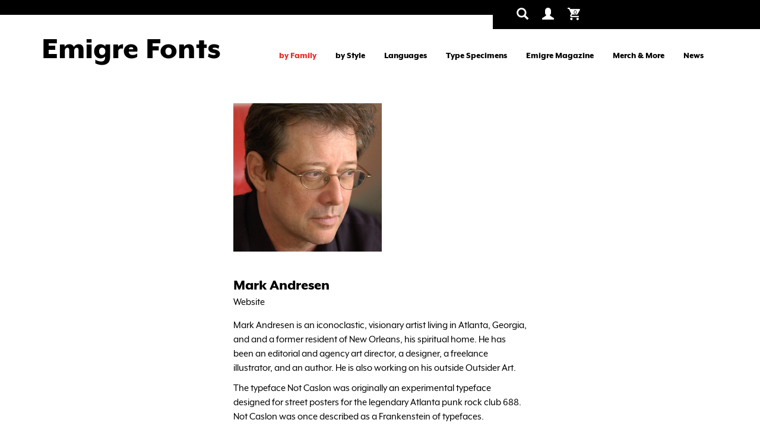

--- FILE ---
content_type: text/html; charset=UTF-8
request_url: https://www.emigre.com/Designer/MarkAndresen
body_size: 9846
content:
<!DOCTYPE html>
<!--[if IE 8]> <html lang="en" class="ie8"> <![endif]-->
<!--[if IE 9]> <html lang="en" class="ie9"> <![endif]-->
<!--[if !IE]><!--> <html lang="en"> <!--<![endif]-->
<head>
	<title>Emigre: Fonts by Mark Andresen</title>

	<!-- Meta -->
	<meta charset="utf-8">
	<meta name="viewport" content="width=device-width, initial-scale=1.0">
	<meta name="description" content="Mark Andresen is an iconoclastic, visionary artist living in Atlanta, Georgia, and and a former resident of New Orleans, his spiritual home. He has been an e...">
	<meta name="author" content="">

	



	<!-- CSS Global Compulsory -->
	<link rel="stylesheet" href="/assets/plugins/bootstrap/css/bootstrap.css">
	<link rel="stylesheet" href="/assets/css/style.css">

	<!-- CSS Header and Footer -->
	<link rel="stylesheet" href="/assets/css/headers/header-default.css">
	<link rel="stylesheet" href="/assets/css/footers/footer-v1.css">

	<!-- CSS Implementing Plugins -->
	<link rel="stylesheet" href="/assets/plugins/animate.css">
	<link rel="stylesheet" href="/assets/plugins/line-icons/line-icons.css">
	<link rel="stylesheet" href="/assets/plugins/font-awesome/css/font-awesome.min.css">
	<link rel="stylesheet" href="/assets/plugins/ladda-buttons/css/custom-lada-btn.css">
	<link rel="stylesheet" href="/assets/plugins/hover-effects/css/custom-hover-effects.css">
	<link rel="stylesheet" href="/assets/plugins/sky-forms-pro/skyforms/css/sky-forms.css">
	<link rel="stylesheet" href="/assets/plugins/sky-forms-pro/skyforms/custom/custom-sky-forms.css">
	<link rel="stylesheet" href="/assets/css/jquery/smoothness/jquery-ui.css">
	<!-- 	CSS Theme -->	
    <link rel="stylesheet" href="/assets/css/theme-colors/default.css" id="style_color">
	<link rel="stylesheet" href="/assets/css/theme-skins/dark.css">

	<!-- CSS Customization -->
	<link rel="stylesheet" href="/assets/css/custom.css">
	<link rel="stylesheet" href="/assets/css/cust/e/WKVaSDP-54e50c1b286b2-AxJPgGPoVlFA-2b5DV-03.css">
	

	<!-- CSS OT Web font Feature -->
	<link rel="stylesheet" href="/assets/css/webfontfeatures.css">

	<!-- Typeahead jquery css -->
	<link rel="stylesheet" href="/assets/js/jquery-ui/jquery-ui.css">
	
	<!-- Slick Slicker css -->
	<link rel="stylesheet" href="/assets/css/slick.css">
	<link rel="stylesheet" href="/assets/css/slick-theme.css">

	<!-- lazy load css -->
	<link rel="stylesheet" href="/assets/css/pages/portfolio-v1.css">

	<!-- Favicon -->
	<link rel="apple-touch-icon" sizes="180x180" href="/apple-touch-icon.png">
	<link rel="apple-touch-icon" sizes="120x120" href="/apple-touch-icon-120x120-precomposed.png">
	<link rel="icon" type="image/png" sizes="32x32" href="/favicon-32x32.png">
	<link rel="icon" type="image/png" sizes="16x16" href="/favicon-16x16.png">
	<link rel="manifest" href="/site.webmanifest">
	<meta name="msapplication-TileColor" content="#603cba">
	<meta name="theme-color" content="#ffffff">


  <!-- Global site tag (gtag.js) - Google Analytics -->
  <script async src="https://www.googletagmanager.com/gtag/js?id=G-M097YQ963Y"></script>
  <script>
    window.dataLayer = window.dataLayer || [];
    function gtag(){dataLayer.push(arguments);}
    gtag('js', new Date());

    gtag('config', 'G-M097YQ963Y');
  </script>

  
</head>

<body id="nav-page" data-pagename="ByFamily">
	<div class="wrapper">
		
			






<!--=== Header ===-->
		<div class="header hidden-print">

			<div class="topblackbar">
					
			</div>

		
				<div class="blacknavbar">
					<div id="navbar" class="topbar pull-left">
			          <ul class="loginbar">
			          	
			          	<li><a data-toggle="modal" data-target="#searchModal" href="#" id="search" alt="Search"><span class="glyphicon glyphicon-search"></span></a></li>
			            <li><a href="/MyAccount" alt="My Account"><span class="glyphicon glyphicon-user"></span></a></li>
											
															<li><a href="/Cart" alt="Shopping Cart"><img class="custom-cart-icon" src="/assets/img/WhiteShoppingCart.png" height="22px" alt="shopping cart"><span class="cart-count-top-bar cart-count">0</span></a></li>

															<li><!-- Toggle get grouped for better mobile display -->
																<button type="button" class="navbar-toggle" data-toggle="collapse" data-target=".navbar-responsive-collapse">
																	<span class="sr-only">Toggle navigation</span>
																	<span class="fa fa-bars"></span>
																</button>
															</li>
			          </ul>
			        </div>
				</div>
					

<nav class="navbar navbar-emigre ">

      <div class="container">
      	
	        <div id="navbar" class="topbar">
	          <ul class="loginbar">
	          	<li><a class="logo-tiny" target="_self" id="logo" href="/"><strong>Emigre</strong></a></li>
	          	<li><a data-toggle="modal" data-target="#searchModal" href="#" id="search" alt="Search"><span class="glyphicon glyphicon-search"></span></a></li>
	            <li><a href="/MyAccount" alt="My Account"><span class="glyphicon glyphicon-user"></span></a></li>
									
													<li><a href="Cart" alt="Shopping Cart"><img class="custom-cart-icon" src="/assets/img/WhiteShoppingCart.png" height="22px" alt="shopping cart"><span class="cart-count-top-bar cart-count">0</span></a></li>

													<li><!-- Toggle get grouped for better mobile display -->
														<button type="button" class="navbar-toggle" data-toggle="collapse" data-target=".navbar-responsive-collapse">
															<span class="sr-only">Toggle navigation</span>
															<span class="fa fa-bars"></span>
														</button>
													</li>
	          </ul>
	        </div>
	    
    </div>
</nav>
				
			

				<!-- End Toggle -->
			
				<!-- Logo2 -->

				<!-- Topbar -->
				<!-- End Topbar -->


		
		
			

			<!-- Collect the nav links, forms, and other content for toggling -->

			<div class="collapse navbar-collapse mega-menu navbar-responsive-collapse">
				<div class="container padding-top-25">
					<span class="logo-collaps">
						<a target="_self" id="logo" class="logo" href="/">Emigre Fonts</a>
					</span>
					<ul class="nav navbar-nav ">

						
					<!-- Fonts -->
						<li class="dropdown" id="ByFamily">
							<a href="javascript:void(0);" class="dropdown-toggle" data-toggle="dropdown">
								by Family
							</a>
							<ul class="long-dropdown dropdown-menu">

								
								<li><a target="_self" href="/ByStyle/All">Show All</a></li><li><a target="_self" href="/Fonts/Alda">Alda</a></li><li><a target="_self" href="/Fonts/Arbitrary">Arbitrary</a></li><li><a target="_self" href="/Fonts/Backspacer">Backspacer</a></li><li><a target="_self" href="/Fonts/Base-9-and-12">Base 9 &amp; 12</a></li><li><a target="_self" href="/Fonts/Base-900">Base 900</a></li><li><a target="_self" href="/Fonts/Base-Monospace">Base Monospace</a></li><li><a target="_self" href="/Fonts/Big-Cheese">Big Cheese</a></li><li><a target="_self" href="/Fonts/Blockhead-Alphabet">Blockhead Alphabet</a></li><li><a target="_self" href="/Fonts/Blockhead-Illustrations">Blockhead Illustrations</a></li><li><a target="_self" href="/Fonts/Brothers">Brothers</a></li><li><a target="_self" href="/Fonts/Cardea">Cardea</a></li><li><a target="_self" href="/Fonts/Cholla">Cholla</a></li><li><a target="_self" href="/Fonts/Chowdown">Chowdown</a></li><li><a target="_self" href="/Fonts/Citizen">Citizen</a></li><li><a target="_self" href="/Fonts/Council">Council</a></li><li><a target="_self" href="/Fonts/Crackly">Crackly</a></li><li><a target="_self" href="/Fonts/Dalliance">Dalliance</a></li><li><a target="_self" href="/Fonts/Dead-History">Dead History</a></li><li><a target="_self" href="/Fonts/Democratica">Democratica</a></li><li><a target="_self" href="/Fonts/Dogma">Dogma</a></li><li><a target="_self" href="/Fonts/Eidetic-Neo">Eidetic Neo</a></li><li><a target="_self" href="/Fonts/Elektrix">Elektrix</a></li><li><a target="_self" href="/Fonts/Exocet">Exocet</a></li><li><a target="_self" href="/Fonts/Fairplex">Fairplex</a></li><li><a target="_self" href="/Fonts/FellaParts">FellaParts</a></li><li><a target="_self" href="/Fonts/Filosofia">Filosofia</a></li><li><a target="_self" href="/Fonts/Filosofia-Parma">Filosofia Parma</a></li><li><a target="_self" href="/Fonts/Hypnopaedia">Hypnopaedia</a></li><li><a target="_self" href="/Fonts/Journal">Journal</a></li><li><a target="_self" href="/Fonts/Keedy">Keedy</a></li><li><a target="_self" href="/Fonts/Littlebit">Littlebit</a></li><li><a target="_self" href="/Fonts/Lo-Res">Lo-Res</a></li><li><a target="_self" href="/Fonts/Lo-Res-Monospaced">Lo-Res Monospaced</a></li><li><a target="_self" href="/Fonts/Lo-Res-Outlined">Lo-Res Outlined</a></li><li><a target="_self" href="/Fonts/Los-Feliz">Los Feliz</a></li><li><a target="_self" href="/Fonts/Lunatix">Lunatix</a></li><li><a target="_self" href="/Fonts/Malaga">Malaga</a></li><li><a target="_self" href="/Fonts/Mason">Mason</a></li><li><a target="_self" href="/Fonts/Matrix-II">Matrix II</a></li><li><a target="_self" href="/Fonts/Missionary">Missionary</a></li><li><a target="_self" href="/Fonts/Modula">Modula</a></li><li><a target="_self" href="/Fonts/Modula-Round-and-Ribbed">Modula Round &amp; Ribbed</a></li><li><a target="_self" href="/Fonts/Modulator">Modulator</a></li><li><a target="_self" href="/Fonts/Motion">Motion</a></li><li><a target="_self" href="/Fonts/Mr-Eaves-Sans-and-Modern">Mr Eaves Sans &amp; Modern</a></li><li><a target="_self" href="/Fonts/Mr-Eaves-XL-Sans-and-Modern">Mr Eaves XL Sans, Modern &amp; Narrow</a></li><li><a target="_self" href="/Fonts/Mrs-Eaves">Mrs Eaves</a></li><li><a target="_self" href="/Fonts/Mrs-Eaves-XL-Serif-and-Narrow">Mrs Eaves XL Serif &amp; Narrow</a></li><li><a target="_self" href="/Fonts/Narly">Narly</a></li><li><a target="_self" href="/Fonts/NotCaslon">NotCaslon</a></li><li><a target="_self" href="/Fonts/Oblong">Oblong</a></li><li><a target="_self" href="/Fonts/Ottomat">Ottomat</a></li><li><a target="_self" href="/Fonts/OutWest">OutWest</a></li><li><a target="_self" href="/Fonts/Platelet">Platelet</a></li><li><a target="_self" href="/Fonts/Poppi">Poppi</a></li><li><a target="_self" href="/Fonts/Priori">Priori</a></li><li><a target="_self" href="/Fonts/Priori-Acute">Priori Acute</a></li><li><a target="_self" href="/Fonts/Program">Program</a></li><li><a target="_self" href="/Fonts/Puzzler">Puzzler</a></li><li><a target="_self" href="/Fonts/Remedy">Remedy</a></li><li><a target="_self" href="/Fonts/Sabbath-Black">Sabbath Black</a></li><li><a target="_self" href="/Fonts/Senator">Senator</a></li><li><a target="_self" href="/Fonts/Soda-Script">Soda Script</a></li><li><a target="_self" href="/Fonts/Solex">Solex</a></li><li><a target="_self" href="/Fonts/Suburban">Suburban</a></li><li><a target="_self" href="/Fonts/Tangly">Tangly</a></li><li><a target="_self" href="/Fonts/Tarzana">Tarzana</a></li><li><a target="_self" href="/Fonts/Template-Gothic">Template Gothic</a></li><li><a target="_self" href="/Fonts/The-Apollo-Program-Font-Set">The Apollo Program Font Set</a></li><li><a target="_self" href="/Fonts/Thingbat">Thingbat</a></li><li><a target="_self" href="/Fonts/Totally-Gothic-and-Totally-Glyphic">Totally Gothic &amp; Totally Glyphic</a></li><li><a target="_self" href="/Fonts/Tribute">Tribute</a></li><li><a target="_self" href="/Fonts/Triplex">Triplex</a></li><li><a target="_self" href="/Fonts/Triplex-Italic">Triplex Italic</a></li><li><a target="_self" href="/Fonts/Variex">Variex</a></li><li><a target="_self" href="/Fonts/Vendetta">Vendetta</a></li><li><a target="_self" href="/Fonts/Vista-Sans">Vista Sans</a></li><li><a target="_self" href="/Fonts/Vista-Sans-Narrow">Vista Sans Narrow</a></li><li><a target="_self" href="/Fonts/Vista-Slab">Vista Slab</a></li><li><a target="_self" href="/Fonts/Whirligig">Whirligig</a></li><li><a target="_self" href="/Fonts/ZeitGuys">ZeitGuys</a></li>
							</ul>
						</li>


						<!-- By Design -->
						<li class="dropdown" id="ByStyle">
							<a href="javascript:void(0);" class="dropdown-toggle" data-toggle="dropdown">
								by Style
							</a>
							<ul class="dropdown-menu">
								<li><a target="_self" href="/ByStyle/Serif">Serif</a></li>
								<li><a target="_self" href="/ByStyle/SansSerif">Sans Serif</a></li>
								<li><a target="_self" href="/ByStyle/Display">Display</a></li>
								<li><a target="_self" href="/ByStyle/Picture">Picture &amp; Pattern</a></li>
								<li><a target="_self" href="/ByStyle/RecentReleases">Recent Releases</a></li>
								<li><a target="_self" href="/ByStyle/BestSellers">Best Sellers</a></li>
								<li><a target="_self" href="/ByStyle/Variable">Variable</a></li>

							</ul>
						</li>
						<!-- End By Style -->

						<!-- Top Sellers -->
						<li class="dropdown" id="Languages">
							<a href="javascript:void(0);" class="dropdown-toggle" data-toggle="dropdown">
								Languages
							</a>
							<ul class="dropdown-menu">
								<li><a target="_self" href="/ByStyle/Latin">Latin</a></li>
								<li><a target="_self" href="/ByStyle/CentralEuropean">Central European</a></li>
								<li><a target="_self" href="/ByStyle/Cyrillic">Cyrillic</a></li>
								<li><a target="_self" href="/ByStyle/Greek">Greek</a></li>
								<li><a target="_self" href="/ByStyle/Vietnamese">Vietnamese</a></li>

							</ul>

						</li>
						<!-- End Top Sellers -->

						<!-- Type Specimens -->
						
					<!-- Magazine -->
						<li class="dropdown" id="TypeSpecimens">
							<a href="javascript:void(0);" class="dropdown-toggle" data-toggle="dropdown">
								Type Specimens
							</a>
							<ul class="long-dropdown extra-wide-dropdown dropdown-menu">
								<li><a target="_self" href="/TypeSpecimens">Show All</a></li>
				<li><a target="_self" href="/TypeSpecimens">Email List</a></li>
				<li><a target="_self" href="/TypeSpecimens#FreeCatalog">Free Catalog <span class="pull-right line-printed-badge"><span class="label-emigre rounded-2x label-black">Printed Version</span></span></a></li>
				<li><a target="_self" href="/TypeSpecimens#TypeSpecimenSet">Type Specimen Set <span class="pull-right line-printed-badge"><span class="label-emigre rounded-2x label-black">Printed Version</span></span></a></li>
				<li><a target="_self" href="/TypeSpecimens#TypeSpecimenBook">Type Specimen Book <span class="pull-right line-printed-badge"><span class="label-emigre rounded-2x label-black">Printed Version</span></span></a></li><li><a target="_self" href="/TypeSpecimens/Alda">Alda<span class="pull-right"><span class="label-emigre rounded-2x label-black">Printed Version</span>&nbsp;&nbsp;<span class="label-emigre rounded-2x label-red">PDF</span> </span></a></li><li><a target="_self" href="/TypeSpecimens/Apollo-Program">Apollo Program<span class="pull-right">&nbsp;&nbsp;<span class="label-emigre rounded-2x label-red">PDF</span> </span></a></li><li><a target="_self" href="/TypeSpecimens/Base-900">Base 900<span class="pull-right">&nbsp;&nbsp;<span class="label-emigre rounded-2x label-red">PDF</span> </span></a></li><li><a target="_self" href="/TypeSpecimens/Base-Monospace">Base Monospace<span class="pull-right">&nbsp;&nbsp;<span class="label-emigre rounded-2x label-red">PDF</span> </span></a></li><li><a target="_self" href="/TypeSpecimens/Brothers-Council">Brothers/Council<span class="pull-right">&nbsp;&nbsp;<span class="label-emigre rounded-2x label-red">PDF</span> </span></a></li><li><a target="_self" href="/TypeSpecimens/Cardea">Cardea<span class="pull-right"><span class="label-emigre rounded-2x label-black">Printed Version</span>&nbsp;&nbsp;<span class="label-emigre rounded-2x label-red">PDF</span> </span></a></li><li><a target="_self" href="/TypeSpecimens/Cholla">Cholla<span class="pull-right">&nbsp;&nbsp;<span class="label-emigre rounded-2x label-red">PDF</span> </span></a></li><li><a target="_self" href="/TypeSpecimens/Chowdown">Chowdown<span class="pull-right"><span class="label-emigre rounded-2x label-black">Printed Version</span>&nbsp;&nbsp;<span class="label-emigre rounded-2x label-red">PDF</span> </span></a></li><li><a target="_self" href="/TypeSpecimens/Crackly">Crackly<span class="pull-right"><span class="label-emigre rounded-2x label-black">Printed Version</span>&nbsp;&nbsp;<span class="label-emigre rounded-2x label-red">PDF</span> </span></a></li><li><a target="_self" href="/TypeSpecimens/Dalliance">Dalliance<span class="pull-right">&nbsp;&nbsp;<span class="label-emigre rounded-2x label-red">PDF</span> </span></a></li><li><a target="_self" href="/TypeSpecimens/Departures">Departures<span class="pull-right">&nbsp;&nbsp;<span class="label-emigre rounded-2x label-red">PDF</span> </span></a></li><li><a target="_self" href="/TypeSpecimens/Digital-Fonts">Digital Fonts<span class="pull-right">&nbsp;&nbsp;<span class="label-emigre rounded-2x label-red">PDF</span> </span></a></li><li><a target="_self" href="/TypeSpecimens/EideticNeo">Eidetic Neo<span class="pull-right">&nbsp;&nbsp;<span class="label-emigre rounded-2x label-red">PDF</span> </span></a></li><li><a target="_self" href="/TypeSpecimens/Fairplex">Fairplex<span class="pull-right">&nbsp;&nbsp;<span class="label-emigre rounded-2x label-red">PDF</span> </span></a></li><li><a target="_self" href="/TypeSpecimens/Filosofia">Filosofia<span class="pull-right"><span class="label-emigre rounded-2x label-black">Printed Version</span>&nbsp;&nbsp;<span class="label-emigre rounded-2x label-red">PDF</span> </span></a></li><li><a target="_self" href="/TypeSpecimens/FourLetterWords">Four Letter Words<span class="pull-right"><span class="label-emigre rounded-2x label-black">Printed Version</span>&nbsp;&nbsp;<span class="label-emigre rounded-2x label-red">PDF</span> </span></a></li><li><a target="_self" href="/TypeSpecimens/Grody-To-The-Max">Grody To The Max<span class="pull-right"><span class="label-emigre rounded-2x label-black">Printed Version</span>&nbsp;&nbsp;<span class="label-emigre rounded-2x label-red">PDF</span> </span></a></li><li><a target="_self" href="/TypeSpecimens/Historia">Historia<span class="pull-right"><span class="label-emigre rounded-2x label-black">Printed Version</span>&nbsp;&nbsp;<span class="label-emigre rounded-2x label-red">PDF</span> </span></a></li><li><a target="_self" href="/TypeSpecimens/Hypnopaedia">Hypnopaedia<span class="pull-right">&nbsp;&nbsp;<span class="label-emigre rounded-2x label-red">PDF</span> </span></a></li><li><a target="_self" href="/TypeSpecimens/Inflection-Point">Inflection Point<span class="pull-right"><span class="label-emigre rounded-2x label-black">Printed Version</span>&nbsp;&nbsp;<span class="label-emigre rounded-2x label-red">PDF</span> </span></a></li><li><a target="_self" href="/TypeSpecimens/Keedy">Keedy<span class="pull-right">&nbsp;&nbsp;<span class="label-emigre rounded-2x label-red">PDF</span> </span></a></li><li><a target="_self" href="/TypeSpecimens/Little-Book-of-Love-Letters">Little Book of Love Letters<span class="pull-right"> </span></a></li><li><a target="_self" href="/TypeSpecimens/Littlebit">Littlebit<span class="pull-right"><span class="label-emigre rounded-2x label-black">Printed Version</span>&nbsp;&nbsp;<span class="label-emigre rounded-2x label-red">PDF</span> </span></a></li><li><a target="_self" href="/TypeSpecimens/Lo-Res">Lo-Res<span class="pull-right">&nbsp;&nbsp;<span class="label-emigre rounded-2x label-red">PDF</span> </span></a></li><li><a target="_self" href="/TypeSpecimens/LoResMonospaced">Lo-Res Monospaced<span class="pull-right"><span class="label-emigre rounded-2x label-black">Printed Version</span>&nbsp;&nbsp;<span class="label-emigre rounded-2x label-red">PDF</span> </span></a></li><li><a target="_self" href="/TypeSpecimens/Lo-Res-Outlined">Lo-Res Outlined<span class="pull-right"><span class="label-emigre rounded-2x label-black">Printed Version</span>&nbsp;&nbsp;<span class="label-emigre rounded-2x label-red">PDF</span> </span></a></li><li><a target="_self" href="/TypeSpecimens/Los-Feliz">Los Feliz<span class="pull-right">&nbsp;&nbsp;<span class="label-emigre rounded-2x label-red">PDF</span> </span></a></li><li><a target="_self" href="/TypeSpecimens/Malaga">Malaga<span class="pull-right"><span class="label-emigre rounded-2x label-black">Printed Version</span>&nbsp;&nbsp;<span class="label-emigre rounded-2x label-red">PDF</span> </span></a></li><li><a target="_self" href="/TypeSpecimens/Matrix-II">Matrix II<span class="pull-right"><span class="label-emigre rounded-2x label-black">Printed Version</span>&nbsp;&nbsp;<span class="label-emigre rounded-2x label-red">PDF</span> </span></a></li><li><a target="_self" href="/TypeSpecimens/Modulator">Modulator<span class="pull-right">&nbsp;&nbsp;<span class="label-emigre rounded-2x label-red">PDF</span> </span></a></li><li><a target="_self" href="/TypeSpecimens/Mr-Eaves">Mr Eaves<span class="pull-right"><span class="label-emigre rounded-2x label-black">Printed Version</span>&nbsp;&nbsp;<span class="label-emigre rounded-2x label-red">PDF</span> </span></a></li><li><a target="_self" href="/TypeSpecimens/Mr-Eaves-XL-Narrow">Mr Eaves XL Narrow<span class="pull-right"><span class="label-emigre rounded-2x label-black">Printed Version</span>&nbsp;&nbsp;<span class="label-emigre rounded-2x label-red">PDF</span> </span></a></li><li><a target="_self" href="/TypeSpecimens/Mrs-Eaves-Mrs-Eaves-XL">Mrs Eaves &amp; Mrs Eaves XL<span class="pull-right"><span class="label-emigre rounded-2x label-black">Printed Version</span>&nbsp;&nbsp;<span class="label-emigre rounded-2x label-red">PDF</span> </span></a></li><li><a target="_self" href="/TypeSpecimens/Mrs-Eaves-Classic">Mrs Eaves Classic<span class="pull-right">&nbsp;&nbsp;<span class="label-emigre rounded-2x label-red">PDF</span> </span></a></li><li><a target="_self" href="/TypeSpecimens/Narly">Narly<span class="pull-right">&nbsp;&nbsp;<span class="label-emigre rounded-2x label-red">PDF</span> </span></a></li><li><a target="_self" href="/TypeSpecimens/Nine-Literary-Types">Nine Literary Types<span class="pull-right"><span class="label-emigre rounded-2x label-black">Printed Version</span>&nbsp;&nbsp;<span class="label-emigre rounded-2x label-red">PDF</span> </span></a></li><li><a target="_self" href="/TypeSpecimens/Not-Your-Garden-Variety">Not Your Garden Variety<span class="pull-right">&nbsp;&nbsp;<span class="label-emigre rounded-2x label-red">PDF</span> </span></a></li><li><a target="_self" href="/TypeSpecimens/NotCaslon">NotCaslon<span class="pull-right">&nbsp;&nbsp;<span class="label-emigre rounded-2x label-red">PDF</span> </span></a></li><li><a target="_self" href="/TypeSpecimens/Platelet">Platelet<span class="pull-right">&nbsp;&nbsp;<span class="label-emigre rounded-2x label-red">PDF</span> </span></a></li><li><a target="_self" href="/TypeSpecimens/Poppi">Poppi<span class="pull-right">&nbsp;&nbsp;<span class="label-emigre rounded-2x label-red">PDF</span> </span></a></li><li><a target="_self" href="/TypeSpecimens/Program">Program<span class="pull-right">&nbsp;&nbsp;<span class="label-emigre rounded-2x label-red">PDF</span> </span></a></li><li><a target="_self" href="/TypeSpecimens/Puzzler">Puzzler<span class="pull-right"><span class="label-emigre rounded-2x label-black">Printed Version</span>&nbsp;&nbsp;<span class="label-emigre rounded-2x label-red">PDF</span> </span></a></li><li><a target="_self" href="/TypeSpecimens/Solex">Solex<span class="pull-right">&nbsp;&nbsp;<span class="label-emigre rounded-2x label-red">PDF</span> </span></a></li><li><a target="_self" href="/TypeSpecimens/Tally">Tally<span class="pull-right"><span class="label-emigre rounded-2x label-black">Printed Version</span>&nbsp;&nbsp;<span class="label-emigre rounded-2x label-red">PDF</span> </span></a></li><li><a target="_self" href="/TypeSpecimens/Tangly">Tangly<span class="pull-right"><span class="label-emigre rounded-2x label-black">Printed Version</span>&nbsp;&nbsp;<span class="label-emigre rounded-2x label-red">PDF</span> </span></a></li><li><a target="_self" href="/TypeSpecimens/The-Collection">The Collection<span class="pull-right">&nbsp;&nbsp;<span class="label-emigre rounded-2x label-red">PDF</span> </span></a></li><li><a target="_self" href="/TypeSpecimens/Tribute">Tribute<span class="pull-right">&nbsp;&nbsp;<span class="label-emigre rounded-2x label-red">PDF</span> </span></a></li><li><a target="_self" href="/TypeSpecimens/Type-Sampler">Type Sampler<span class="pull-right"><span class="label-emigre rounded-2x label-black">Printed Version</span>&nbsp;&nbsp;<span class="label-emigre rounded-2x label-red">PDF</span> </span></a></li><li><a target="_self" href="/TypeSpecimens/Vendetta">Vendetta<span class="pull-right">&nbsp;&nbsp;<span class="label-emigre rounded-2x label-red">PDF</span> </span></a></li><li><a target="_self" href="/TypeSpecimens/Vista">Vista<span class="pull-right">&nbsp;&nbsp;<span class="label-emigre rounded-2x label-red">PDF</span> </span></a></li><li><a target="_self" href="/TypeSpecimens/Vista-Sans-Narrow-Slab">Vista Sans Narrow Slab<span class="pull-right">&nbsp;&nbsp;<span class="label-emigre rounded-2x label-red">PDF</span> </span></a></li><li><a target="_self" href="/TypeSpecimens/Whatever">Whatever<span class="pull-right"><span class="label-emigre rounded-2x label-black">Printed Version</span>&nbsp;&nbsp;<span class="label-emigre rounded-2x label-red">PDF</span> </span></a></li><li><a target="_self" href="/TypeSpecimens/Whirligig">Whirligig<span class="pull-right">&nbsp;&nbsp;<span class="label-emigre rounded-2x label-red">PDF</span> </span></a></li><li><a target="_self" href="/TypeSpecimens/Zeitguys">Zeitguys<span class="pull-right">&nbsp;&nbsp;<span class="label-emigre rounded-2x label-red">PDF</span> </span></a></li>
							</ul>
						</li>						<!-- End Type Specimens -->


						<!-- Magazine -->

						
					<!-- Magazine -->
						<li class="dropdown" id="Magazine">
							<a href="javascript:void(0);" class="dropdown-toggle" data-toggle="dropdown">
								Emigre Magazine
							</a>
							<ul class="long-dropdown dropdown-menu">
								<li><a target="_self" href="/Magazine">Show All</a></li><li><a target="_self" href="/Magazine/1">Issue 1  <span class="pull-right"></span></a></li><li><a target="_self" href="/Magazine/2">Issue 2  <span class="pull-right"></span></a></li><li><a target="_self" href="/Magazine/3">Issue 3  <span class="pull-right"></span></a></li><li><a target="_self" href="/Magazine/4">Issue 4  <span class="pull-right"></span></a></li><li><a target="_self" href="/Magazine/5">Issue 5  <span class="pull-right"></span></a></li><li><a target="_self" href="/Magazine/6">Issue 6  <span class="pull-right"></span></a></li><li><a target="_self" href="/Magazine/7">Issue 7  <span class="pull-right"></span></a></li><li><a target="_self" href="/Magazine/8">Issue 8  <span class="pull-right"></span></a></li><li><a target="_self" href="/Magazine/9">Issue 9  <span class="pull-right"></span></a></li><li><a target="_self" href="/Magazine/10">Issue 10  <span class="pull-right"></span></a></li><li><a target="_self" href="/Magazine/11">Issue 11  <span class="pull-right"></span></a></li><li><a target="_self" href="/Magazine/12">Issue 12  <span class="pull-right"></span></a></li><li><a target="_self" href="/Magazine/13">Issue 13  <span class="pull-right"></span></a></li><li><a target="_self" href="/Magazine/14">Issue 14  <span class="pull-right"></span></a></li><li><a target="_self" href="/Magazine/15">Issue 15  <span class="pull-right"></span></a></li><li><a target="_self" href="/Magazine/16">Issue 16  <span class="pull-right"></span></a></li><li><a target="_self" href="/Magazine/17">Issue 17  <span class="pull-right"></span></a></li><li><a target="_self" href="/Magazine/18">Issue 18  <span class="pull-right"></span></a></li><li><a target="_self" href="/Magazine/19">Issue 19  <span class="pull-right"></span></a></li><li><a target="_self" href="/Magazine/20">Issue 20  <span class="pull-right"></span></a></li><li><a target="_self" href="/Magazine/21">Issue 21  <span class="pull-right"></span></a></li><li><a target="_self" href="/Magazine/22">Issue 22  <span class="pull-right"></span></a></li><li><a target="_self" href="/Magazine/23">Issue 23  <span class="pull-right"></span></a></li><li><a target="_self" href="/Magazine/24">Issue 24  <span class="pull-right"></span></a></li><li><a target="_self" href="/Magazine/25">Issue 25  <span class="pull-right"></span></a></li><li><a target="_self" href="/Magazine/26">Issue 26  <span class="pull-right"></span></a></li><li><a target="_self" href="/Magazine/27">Issue 27  <span class="pull-right"></span></a></li><li><a target="_self" href="/Magazine/28">Issue 28  <span class="pull-right"></span></a></li><li><a target="_self" href="/Magazine/29">Issue 29  <span class="pull-right"></span></a></li><li><a target="_self" href="/Magazine/30">Issue 30  <span class="pull-right"></span></a></li><li><a target="_self" href="/Magazine/31">Issue 31  <span class="pull-right"></span></a></li><li><a target="_self" href="/Magazine/32">Issue 32  <span class="pull-right"></span></a></li><li><a target="_self" href="/Magazine/33">Issue 33  <span class="pull-right"></span></a></li><li><a target="_self" href="/Magazine/34">Issue 34  <span class="pull-right"></span></a></li><li><a target="_self" href="/Magazine/35">Issue 35  <span class="pull-right"></span></a></li><li><a target="_self" href="/Magazine/36">Issue 36  <span class="pull-right"></span></a></li><li><a target="_self" href="/Magazine/37">Issue 37  <span class="pull-right"></span></a></li><li><a target="_self" href="/Magazine/38">Issue 38  <span class="pull-right"></span></a></li><li><a target="_self" href="/Magazine/39">Issue 39  <span class="pull-right"></span></a></li><li><a target="_self" href="/Magazine/40">Issue 40  <span class="pull-right"></span></a></li><li><a target="_self" href="/Magazine/41">Issue 41  <span class="pull-right"></span></a></li><li><a target="_self" href="/Magazine/42">Issue 42  <span class="pull-right"></span></a></li><li><a target="_self" href="/Magazine/43">Issue 43  <span class="pull-right"></span></a></li><li><a target="_self" href="/Magazine/44">Issue 44  <span class="pull-right"></span></a></li><li><a target="_self" href="/Magazine/45">Issue 45  <span class="pull-right"></span></a></li><li><a target="_self" href="/Magazine/46">Issue 46  <span class="pull-right"></span></a></li><li><a target="_self" href="/Magazine/47">Issue 47  <span class="pull-right"></span></a></li><li><a target="_self" href="/Magazine/48">Issue 48  <span class="pull-right"></span></a></li><li><a target="_self" href="/Magazine/49">Issue 49  <span class="pull-right"></span></a></li><li><a target="_self" href="/Magazine/50">Issue 50  <span class="pull-right"></span></a></li><li><a target="_self" href="/Magazine/51">Issue 51  <span class="pull-right"></span></a></li><li><a target="_self" href="/Magazine/52">Issue 52  <span class="pull-right"></span></a></li><li><a target="_self" href="/Magazine/53">Issue 53  <span class="pull-right"></span></a></li><li><a target="_self" href="/Magazine/54">Issue 54  <span class="pull-right"></span></a></li><li><a target="_self" href="/Magazine/55">Issue 55  <span class="pull-right"></span></a></li><li><a target="_self" href="/Magazine/56">Issue 56  <span class="pull-right"></span></a></li><li><a target="_self" href="/Magazine/57">Issue 57  <span class="pull-right"></span></a></li><li><a target="_self" href="/Magazine/58">Issue 58  <span class="pull-right"></span></a></li><li><a target="_self" href="/Magazine/59">Issue 59  <span class="pull-right"></span></a></li><li><a target="_self" href="/Magazine/60">Issue 60  <span class="pull-right"></span></a></li><li><a target="_self" href="/Magazine/61">Issue 61  <span class="pull-right"></span></a></li><li><a target="_self" href="/Magazine/62">Issue 62  <span class="pull-right"></span></a></li><li><a target="_self" href="/Magazine/63">Issue 63  <span class="pull-right"></span></a></li><li><a target="_self" href="/Magazine/64">Issue 64<span class="pull-right"><span class="label-emigre rounded-2x label-red">PDF</span></span>  <span class="pull-right"></span></a></li><li><a target="_self" href="/Magazine/65">Issue 65<span class="pull-right"><span class="label-emigre rounded-2x label-red">PDF</span></span>  <span class="pull-right"></span></a></li><li><a target="_self" href="/Magazine/66">Issue 66<span class="pull-right"><span class="label-emigre rounded-2x label-red">PDF</span></span>  <span class="pull-right"></span></a></li><li><a target="_self" href="/Magazine/67">Issue 67<span class="pull-right"><span class="label-emigre rounded-2x label-red">PDF</span></span>  <span class="pull-right"></span></a></li><li><a target="_self" href="/Magazine/68">Issue 68<span class="pull-right"><span class="label-emigre rounded-2x label-red">PDF</span></span>  <span class="pull-right"></span></a></li><li><a target="_self" href="/Magazine/69">Issue 69<span class="pull-right"><span class="label-emigre rounded-2x label-red">PDF</span></span>  <span class="pull-right"></span></a></li><li><a target="_self" href="/BooksCds/Emigre70">Issue 70 (book) <span class="pull-right"><span class="label-emigre rounded-2x label-red">PDF</span></span>  <span class="pull-right"></span></a></li>
							</ul>
						</li>
						<!-- End Magazine -->

						
						<!-- Spinoff Projects -->
						<li class="dropdown" id="Spinoff">
							
							<a href="javascript:void(0);" class="dropdown-toggle" data-toggle="dropdown">
								Merch &amp; More
							</a>
							<ul class="dropdown-menu">
								
								<li><a target="_self" href="/BooksCds">Books, T-Shirts &amp; CDs</a></li>
								<li><a target="_self" href="/ArtObjects">Ceramics &amp; Fabrics</a></li>
								<li><a target="_self" href="/Collectables">Collectables</a></li>
								<li><a target="_self" href="/Emigre-Fonts-App">Emigre Fonts App</a></li>
								<li><a target="_self" href="/Essays">Essays &amp; Interviews</a></li>
								<li><a target="_self" href="/PastProjects">Past Projects</a></li>
								<li><a target="_self" href="/Prints">Prints by Rudy VanderLans</a></li>


							</ul>
							
						</li>
						<!-- End Spinoff Projects -->

						<!-- Type Specimens -->
						<li class="dropdown" id="News">
							<a target="_self" href="/News" >
								News
							</a>

						</li>
						<!-- End Type Specimens -->



					</ul>
				</div><!--/end container-->
			</div><!--/navbar-collapse-->
		</div>
		<!--=== End Header ===-->
		<div class="content">
		<!--=== Cube-Portfdlio ===-->
		<div class="container">

			
			<div class="gutters-family-tiles">

							

					<div class="row">
					  <div class="col-xs-12 col-md-8 col-md-offset-2 col-lg-6 col-lg-offset-3 ">
						<div class="margin-bottom-30"><img class="bio-image full-width img-responsive margin-bottom-40 margin-top-20" src="/assets/img/designer/bio/Andresen.jpg" alt="Mark Andresen bio photo"><h1>Mark Andresen</h1><div class="designer-sub-heading"><a href="https://ello.co/mark-andresen">Website</a></div><p>Mark Andresen is an iconoclastic, visionary artist living in Atlanta, Georgia, and and a former resident of New Orleans, his spiritual home. He has been an editorial and agency art director, a designer, a freelance illustrator, and an author. He is also working on his outside Outsider Art.</p>
<p>The typeface Not Caslon was originally an experimental typeface designed for street posters for the legendary Atlanta punk rock club 688. Not Caslon was once described as a Frankenstein of typefaces.</p>
<p>In 2017 Gingko Press published Andresen’s book <i>The Last Will and Testament of an Extremely Distinguished Dog</i>, an illustrated version of the classic prose poem by Eugene O’Neill.</p> </div> </div>

		    	<div class="col-xs-12 col-sm-6 col-md-6">
					<div class="view ">
					<a href="/Fonts/NotCaslon">
						<img class="img-responsive" src="/assets/img/fonts/carousel/NotCaslon0.png"  alt="NotCaslon Font Sample 0" />
						
						
						</a>
					</div>
				</div>
					</div>
					<div class="row">

						<div class="col-xs-6 col-sm-4 col-md-3 pull-right">
					
							<div class="pull-right" id="grecaptcha-box"></div>
					
						</div>
					  
					</div>
				
			</div>
		</div>
		<!--=== End Cube-Portfdlio ===-->
		</div>
				</div>
			</div>
		</div>
		<!--=== End Blog Posts ===-->
				    <!-- start modal -->
				<div class="modal fade" id="myModal" tabindex="-1" role="dialog" aria-labelledby="myModalLabel" aria-hidden="true">	

					<div class="modal-dialog">
							<div class="modal-content ">
								<div class="view-license">
					
									<div class="modal-body">
										<button data-dismiss="modal" aria-hidden="true" class="close close-license big-modal-close-x" type="button">×</button>
										<div  class="show-license"></div>

										<div class="emigre-modal-footer margin-top-20">
											<span id="print-license"></span>
											<button data-dismiss="modal" class="btn-u btn-u-xs rounded btn-u-default close-license" type="button">Close</button>
													
										</div>
										
									</div>
								</div>
										
								<div class="row">
									<div class="col-sm-12">
										<span id="print-license"></span>
									</div>
								</div>
								<div class="row">
									<div class="col-sm-12">
										
									</div>
								</div>

							</div>	

					</div>
				</div>
				<!-- end modal -->		

<div class="modal fade " id="searchModal" data-backdrop="true" tabindex="-1" role="dialog" aria-labelledby="myModalLabel" aria-hidden="true">	

		<form class="form-horizontal hidden-print" role="form" method="post">   
							
							<input type="hidden" id="ajax_token" name="ajax_token" value="e21cece511f43a5cb18d4932429915ed">

			<div class="modal-dialog modalWebView">

				<div class="modal-content modalWebViewConent search-form">
						<div class="modal-header">
				            <button aria-hidden="true" data-dismiss="modal" class="close" type="button">x</button>
				            
				        </div>
			
					<div class="modal-body">

								<div class="row margin-top-20">
									<div class="col-sm-12 search-form">		
										<div class="input-group">
											<input type="text" class="typeahead form-control input-lg " id="searchy"  placeholder="Search">
											<span class="input-group-btn">
												<button class="btn btn-danger btn-lg" id="search-btn" type="submit">Go</button>
											</span>
										</div>
										
									</form>
									</div>
								</div>

								<div class="row margin-top-20">
									<div class="col-sm-12">

										<div id="search-results"></div>
										<div id="search-pagination"></div>
		
									</form>
									</div>
								</div>
							





										<div class="emigre-modal-footer margin-top-20">
<!-- 												<button class="btn-u btn-u-xs rounded btn-u-default" data-dismiss="modal" class="close" type="button">Close</button>
 -->										</div>





									</div>
								</div>
						
							</div>
						</div>



<!--=== Footer Version 1 ===-->

     
		<div class="footer-v1">
			<div class="footer">
				<div class="container">
					<div class="row">
						<!-- About -->
						<div class="col-xs-12 col-sm-6 md-margin-bottom-40 ">
							<div class="headline"><h2><a href="/About">About Emigre</a></h2></div>
							<p>Emigre, Inc. is a digital type foundry based in Berkeley, California. Founded in 1984, coinciding with the birth of the Macintosh computer, the Emigre team, consisting of Rudy VanderLans and Zuzana Licko, with the addition of Tim Starback in 1993, were among the early adaptors to the new technology. (<a href="/About">More...</a>)</p> 

	

							<img class="img-responsive footer-logo" src="/assets/img/logo/EmigreFontsLogo.png" data-src="/assets/img/logo/EmigreFontsLogo.png"  alt="Emigre Footer Logo" />
							<!-- <img class="img-responsive"  width="100px" src="/assets/img/logo/EmigreFontsLogo.png" > -->
						</div><!--/col-md-6-->
						<!-- End About -->


					
						<!-- Link List -->
						<div class="col-xs-6 col-sm-3 md-margin-bottom-40">
							<div class="headline"><h2>General Info</h2></div>
							<div class="footer-dropdown">
							   <div class="dropup">
							        <a href="/#" data-toggle="dropdown" class="dropdown-toggle">Licensing</a>
							        <ul class="dropdown-menu">
							        		<li><a href="/License">Overview</a></li>
							        		<li><a href="/License/Desktop">Desktop</a></li>
							            	<li><a href="/License/Canva">Canva</a></li>
											<li><a href="/License/Web">Web</a></li>
											<li><a href="/License/App">App</a></li>
											<li><a href="/License/Ebook">Ebook</a></li>
											<li><a href="/License/Server">Server</a></li>
											<li><a href="/License/Game">Game</a></li>
											<li><a href="/License/WorldWide">World-Wide</a></li>
											<li><a href="/License/Custom">Custom</a></li>

							        </ul>
							    </div>


							    							    <div class="dropup">
							        <a href="/#" data-toggle="dropdown" class="dropdown-toggle">Type Designers</a>
							        <ul class="dropdown-menu">
							            	<li><a href="/Designer/MarkAndresen">Mark Andresen (USA)</a></li><li><a href="/Designer/BobAufuldish">Bob Aufuldish (USA)</a></li><li><a href="/Designer/JonathanBarnbrook">Jonathan Barnbrook (England)</a></li><li><a href="/Designer/DavidCabianca">David Cabianca (Canada)</a></li><li><a href="/Designer/RodrigoCavazos">Rodrigo Cavazos (USA)</a></li><li><a href="/Designer/BarryDeck">Barry Deck (USA)</a></li><li><a href="/Designer/EricDonelan">Eric Donelan (USA)</a></li><li><a href="/Designer/JohnDowner">John Downer (USA)</a></li><li><a href="/Designer/XavierDupre">Xavier Dupré (France)</a></li><li><a href="/Designer/ElliottPeterEarls">Elliott Peter Earls (USA)</a></li><li><a href="/Designer/EdwardFella">Edward Fella (USA)</a></li><li><a href="/Designer/MartinFriedl">Martin Friedl (Germany)</a></li><li><a href="/Designer/SibylleHagmann">Sibylle Hagmann (USA)</a></li><li><a href="/Designer/BertonHasebe">Berton Hasebe (USA)</a></li><li><a href="/Designer/FrankHeine">Frank Heine (Germany)</a></li><li><a href="/Designer/JohnHersey">John Hersey (USA)</a></li><li><a href="/Designer/JefferyKeedy">Jeffery Keedy (USA)</a></li><li><a href="/Designer/NancyMazzeiandBrianKelly">Nancy Mazzei and Brian Kelly (USA)</a></li><li><a href="/Designer/ZuzanaLicko">Zuzana Licko (USA)</a></li><li><a href="/Designer/PScottMakela">P. Scott Makela (USA)</a></li><li><a href="/Designer/ConorMangat">Conor Mangat (England)</a></li><li><a href="/Designer/MilesNewlyn">Miles Newlyn (England)</a></li><li><a href="/Designer/TuckerNichols">Tucker Nichols (USA)</a></li><li><a href="/Designer/ClaudioPiccinini">Claudio Piccinini (Italy)</a></li><li><a href="/Designer/ChristianSchwartz">Christian Schwartz (USA)</a></li><li><a href="/Designer/RudyVanderLans">Rudy VanderLans (USA)</a></li>
							        </ul>
							    </div>
							



							<a href="/Resellers">Resellers</a>
							<br>
							<a href="/Essays">Essay &amp; Interviews</a>
							<br>
							 <a href="/TypeSpecimens">Join our Mailing List</a>
							 <br>
							 <a href="/TypeSpecimens">Order a Catalog</a>
							 <br>
							 <a href="https://fontsinuse.com/foundry/28/emigre">Fonts In Use</a>
							 <br>
							 <a href="/News">Emigre News</a>
							 <br>
							 <a href="/EmigreNewsArchive">Emigre News Archive</a>
						</div>



						</div><!--/col-md-3-->
						<!-- End Link List -->

						<!-- Address -->
						<div class="col-xs-6 col-sm-3 md-margin-bottom-40">
							<div class="headline"><h2>Contact Us</h2></div>
							<address class="md-margin-bottom-40">
								
Emigre Inc.<br>
1700 Shattuck Ave., #307 <br>
Berkeley, CA 94709 <br>
1-530-756-2900 <br>
<a href="mailto:info@emigre.com">info@emigre.com</a> <br>									<div class="e-socials margin-top-5">
										<a href="https://www.facebook.com/EmigreFonts"  class="tooltips whitetooltip" data-toggle="tooltip" data-placement="top" title="" data-original-title="Facebook">
										<i class="fa fa-facebook "></i>
										</a>
										
										<a href="https://www.instagram.com/rudy.vanderlans/" id="whitetooltip" class="tooltips opentool whitetooltip" data-toggle="tooltip" data-placement="top" title="" data-original-title="Rudy Instagram">
										<i class="fa fa-instagram "></i>
										</a>
										<a href="https://www.instagram.com/zuzana.licko/"  class="tooltips whitetooltip" data-toggle="tooltip" data-placement="top" title="" data-original-title="Zuzana Instagram">
										<i class="fa fa-instagram "></i>
										</a>
										<a href="https://www.instagram.com/emigrefonts/"  class="tooltips whitetooltip" data-toggle="tooltip" data-placement="top" title="" data-original-title="Emigre Instagram">
										<i class="fa fa-instagram "></i>
										</a>

									</div>
									<div class="padding-top-5">
										<a href="/App"><img class="emigre-fonts-app-logo footer-app-icon" src="/assets/img/app/EmigreAppleIconOrange.png" /></a>
										<a href="/App"><img class="" src="/assets/img/app/Download_on_the_App_Store_Badge_US-UK_RGB_wht_092917.svg" /></a>
									</div>
							</address>
						
						</div><!--/col-md-3-->
						<!-- End Address -->
					</div> <!-- end row 1 -->

					<div class="row margin-top-40">
						<div class="col-sm-12 col-md-6">
							<p>
								1995 - 2026 &copy; All Rights Reserved Emigre Inc.
								 | <a href="/Privacy">Privacy Policy</a> 
							<br>
													</div>

						<!-- Social Links -->
						<div class="col-md-6">

						</div>
						<div id="" class="row fillBlack">
						
						</div>
						<!-- End Social Links -->
					</div>


				</div>
			</div><!--/footer-->

		
		</div>
	

		<!--=== End Footer Version 1 ===-->

		<div class="page-break"></div>




	</div><!--/wrapper-->

	
	<!-- JS Global Compulsory -->
	<script type="text/javascript" src="/assets/plugins/jquery/jquery.min.js"></script>
	<script type="text/javascript" src="/assets/plugins/jquery/jquery-migrate.min.js"></script>
	<script type="text/javascript" src="/assets/plugins/bootstrap/js/bootstrap.min.js"></script>
	<!-- JS Implementing Plugins -->
	<script type="text/javascript" src="/assets/plugins/back-to-top.js"></script>
	<script type="text/javascript" src="/assets/plugins/smoothScroll.js"></script>
	<script type="text/javascript" src="/assets/plugins/ladda-buttons/js/spin.min.js"></script>

	<script type="text/javascript" src="/assets/plugins/ladda-buttons/js/ladda.min.js"></script>
	<!--<script type="text/javascript" src="/assets/plugins/cube-portfolio/cubeportfolio/js/jquery.cubeportfolio.min.js"></script> -->


	<!-- JS Page Level -->
	<script type="text/javascript" src="/assets/js/app.js"></script>
	
  
	<!-- <script type="text/javascript" src="/assets/js/plugins/style-switcher.js"></script> -->

	<!-- Custom Cart JS -->
	<script type="text/javascript" src="/assets/js/cart.js"></script>
	<script type="text/javascript" src="/assets/js/customer.js"></script>

	<!-- Webfont features -->
	<script type="text/javascript" src="/assets/js/webfontfeatures.js"></script>


		<script type="text/javascript" src="/assets/js/plugins/ladda-buttons.js"></script>
		<script src="/assets/plugins/sky-forms-pro/skyforms/js/jquery-ui.min.js"></script>

	<script type="text/javascript" src="/assets/js/family-info.js"></script>

	 <script src="/assets/js/plugins/webshim/js-webshim/minified/polyfiller.js"></script>

	 <!-- typeahead search  -->
	 <script type="text/javascript" src="/assets/js/jquery-ui/jquery-ui.min.js"></script>

 	<!-- push footer to bottom  -->
	 <script type="text/javascript" src="/assets/js/footer-to-bottom.js"></script>

	<!-- Slick slider -->
	<script type="text/javascript" src="/assets/js/slick.js"></script>
			<!-- Enables IOS devices to use slider -->
	<script src="/assets/js/jquery.ui.touch-punch.min.js"></script>
		<!-- JS Customization -->
	<script type="text/javascript" src="/assets/js/custom.js"></script>

<!--[if lt IE 9]>
	<script src="/assets/plugins/respond.js"></script>
	<script src="/assets/plugins/html5shiv.js"></script>
	<script src="/assets/plugins/placeholder-IE-fixes.js"></script>
	<![endif]-->
	




  </body>
  </html>


--- FILE ---
content_type: text/css
request_url: https://www.emigre.com/assets/css/headers/header-default.css
body_size: 26581
content:
/*----------------------------------------------------------------------

[-----*** TABLE OF CONTENT ***-----]

1. Header - Topbar
2. Header - Navbar
3. Header - Responsive Navbar Style
4. Header - Submenu
5. Header - Search
6. Header - Mega Menu
7. Header - Dark Option
8. Header - Fixed
9. Header - Fixed Boxed
-----------------------------------------------------------------------*/
body.header-fixed-space-default {
	padding-top: 81px;
}

.logo-tiny {
    font-size: 25px !important;
    color: white !important;
    text-decoration: none !important;
}


@media (max-width: 991px) {
	body.header-fixed-space-default {
		padding-top: 0;
	}


}

/*--------------------------------------------------
    [1. Header - Topbar]
----------------------------------------------------*/

/*Top Bar (login, search etc.)
------------------------------------*/
.header .topbar {
	z-index: 12;
	margin-top: -11px;
	position: relative;
}

.header .topblackbar{
	height: 25px;
	background: black;
	margin-bottom: 24px;
}

.header .blacknavbar{
	display: inline;
	height: 25px;
	background: black;
	width: 450px;
	float: right;
	margin-top: -25px;
}

.header input {
	/*font-family: "Mr Eaves Mod Regular" !important;*/
	font-family: "Mr Eaves Mod Heavy" !important;
    font-size: 13px;
    color: black;
}

@media (max-width: 991px) {
	.header .topbar {
		margin-bottom: 10px;
	}
}

.header .topbar ul.loginbar {

    padding-inline-start: 0px !important;
}

.header .topbar ul.loginbar > li {
	display: inline;
	list-style: none;
	position: relative;
	padding-bottom: 15px;
	color: white;
	padding-right: 20px;
}


.cart-count-top-bar {
    color: black !important;
    left: .5px !important;
    padding-left: 9px;
    padding-top: 16px;
    position: absolute;
    font-size: 10px;

}

.header .topbar ul.loginbar > li > a,
.header .topbar ul.loginbar > li > a:hover {
	
	color: white;
	font-size: 20px;
}

.header .topbar ul.loginbar > li > .logo-tiny
 {
	
	color: white;
	font-size: 25px !important;
}


ul.loginbar > li > a,
ul.loginbar > li > a:hover {
	
	color: white !important;
	font-size: 20px !important;
}


.header .topbar ul.loginbar li i.fa {
	color: black;
}

/*.header .topbar .cart-count {
	    color: black;
    	background: white;
}*/

.header .topbar ul.loginbar li.topbar-devider {
	top: -1px;
	padding: 0;
	font-size: 8px;
	position: relative;
	margin: 0 9px 0 5px;
	font-family: Tahoma;
	border-right: solid 1px #bbb;
}

/*languages*/
.header .topbar ul.languages {
	top: 25px;
	left: -5px;
	display: none;
	padding: 4px 0;
	padding-left: 0;
	list-style: none;
	min-width: 100px;
	position: absolute;
	background: #f0f0f0;
}

.header .topbar li:hover ul.languages {
	display: block;
}

.header .topbar ul.languages:after {
	top: -4px;
	width: 0;
	height: 0;
	left: 8px;
	content: " ";
	display: block;
	position: absolute;
	border-bottom: 6px solid #f0f0f0;
	border-left: 6px solid transparent;
	border-right: 6px solid transparent;
	border-left-style: inset; /*FF fixes*/
	border-right-style: inset; /*FF fixes*/
}

.header .topbar ul.languages li a {
	color: #555;
	display: block;
	font-size: 10px;
	padding: 2px 12px;
	margin-bottom: 1px;
	text-transform: uppercase;
}

.header .topbar ul.languages li.active a i {
	color: #999;
	float: right;
	margin-top: 2px;
}

.header .topbar ul.languages li a:hover,
.header .topbar ul.languages li.active a {
	background: #fafafa;
}

.header .topbar ul.languages li a:hover {
	text-decoration: none;
}

/*No Topbar*/
.header.no-topbar .navbar-toggle {
	margin-top: 25px;
}

/*--------------------------------------------------
    [2. Header - Navbar]
----------------------------------------------------*/

/*Navbar*/
.header {
	z-index: 99;
	background: #fff;
	position: relative;
	
}

.header .navbar-nav {
    font-family: "Mr Eaves Mod Heavy" !important;
}

/*Header Container*/
.header > .container {
	display: table;
	margin-bottom: -80px;
}

@media (max-width: 768px) {
	.header > .container {
		width: 100%;
	}

	.header .logo {
	padding-top: 0px !important;
	padding-left: 2px !important;
	}


}

@media (max-width: 991px) {
	.header > .container {
		margin-bottom: 0;
	}

	/*.content {
		padding-top: 15px !important;
	}*/

	.navbar-toggle {
    	margin-top: 16px !important;
    	display: inline !important;
    	float: none !important;
    	padding: 0px !important;
    
	}
}
/*invoice logo for cart and invoices*/
.logo-invoice {
	
	/*display: table-cell;*/
	vertical-align: middle;
	text-decoration: none;
	font-family: "Mr Eaves Mod Heavy" !important;
	color: black;
	font-size: 45px;

	
}
/*Logo*/
.logo {
	
	/*display: table-cell;*/
	vertical-align: middle;
	text-decoration: none;
	font-family: "Mr Eaves Mod Heavy" !important;
	color: black;
	font-size: 35px;

	
}

.logo-tiny {
	visibility: hidden;
	max-width: 1px;
}

a.logo, a.logo-invoice  {
    color: black !important;
    text-decoration: none !important;
}

a.logo:hover, , a.logo-invoice:hover {
    color: black !important;
    text-decoration: none !important;
}

.logo a:hover{
	color: black !important;
    text-decoration: none !important;
}

.header .logo img {
	z-index: 1;
	margin: 20px 0;
	max-width: 190px;
	position: relative;
}

.header .navbar-nav {
	float: right;
	
}

/*Big Logo Style*/
@media (min-width: 1200px) AND (max-width: 2800px) {


	.logo {
	
	 	max-width: 295px !important;
	 	font-size: 54px;
	 	line-height: 64.8px;

	}

	.header .navbar-nav {
	    padding-top: 23px !important;
	}
}



@media (min-width: 481px) AND (max-width: 1199px) {

	.logo {
	
	 	max-width: 250px !important;
		font-size: 45px;

	}


}

@media (min-width: 992px) {

	.navbar {
		border-radius: 0px !important;
	     min-height: 0px !important; 
	     margin-bottom: 0px !important; 
	     border: 0px !important; 
	}
	
	.header .topblackbar {
     	margin-bottom: 0px !important; 
	}

	.header .blacknavbar {
	    height: 25px;
	    background: black;
	    width: 450px;
	    float: right;
	    margin-top: -1px !important;
	}

	.navbar-emigre {
		display: none !important;
	}

	.custom-cart-icon {
		margin-top: 0px !important;
	}

	.cart-count-top-bar {
    	padding-top: 2px !important;
	}

	.header .topbar ul.loginbar {

	    padding-inline-start: 40px !important;
	}
}




/*Navbar Toggle*/
.header .navbar-toggle {
}

.navbar-header {
	margin-top: 10px !important;
}
    

@media (max-width: 991px) {
	.header .navbar-toggle {
		margin-right: 0;
	}
}

.header .navbar-toggle .fa {
	color: white;
	font-size: 22px;
}

.navbar-toggle .fa {
	color: white;
	font-size: 22px;
}

.header .navbar-toggle,
.header .navbar-toggle:hover,
.header .navbar-toggle:focus {
	/*padding: 15px 0 2px;*/
}

.header .navbar-toggle:hover {
	
}

/*Navbar Collapse*/
.header .navbar-collapse {
	position: relative;
}

/*Navbar Collapse*/
@media (max-width: 991px) {
  	.header .navbar-collapse,
	.header .navbar-collapse .container {
		padding-left: 0;
		padding-right: 0;
	}

	.header .logo {
	
	padding-top: 5px;
	padding-bottom: 25px;
	}
}

/*Navbar Menu*/
.header .navbar-nav > li > a {
	color: black;
	font-size: 14.5px;
	
}

.header .navbar-nav > .active > a {
	color: #e82c2b;
}

@media (min-width: 992px) {
	.header .navbar-nav {
		float: right;
	}
}

/*--------------------------------------------------
    [3. Header - Responsive Navbar Style]
----------------------------------------------------*/

/*Responsive Navbar*/
@media (max-width: 991px) {
	/*Responsive code for max-width: 991px*/
    .header .navbar-header {
        float: none;
    }

    .header .navbar-toggle {
        display: block;
    }

    .header .navbar-collapse.collapse {
        display: none !important;
    }

    .header .topblackbar {
        display: none !important;
    }

   .blacknavbar {
        display: none !important;
    }

	.logo-collaps {
		display: none !important;
	}

    .header .navbar-collapse.collapse.in {
        display: block !important;
  		overflow-y: auto !important;
    }

    .header .navbar-nav {
        margin: 0 15px 5px;
        float: none !important;
    }

    .header .navbar-nav > li {
        float: none;
    }

    .header .navbar-nav > li > a {
        padding-top: 30px;
        padding-bottom: 40px;

    }

    /*Pull Right*/
    .header .dropdown-menu.pull-right {
		float: none !important;
	}

	/*Dropdown Menu Slide Down Effect*/
	.header .navbar-nav .open .dropdown-menu {
		border: 0;
		float: none;
		width: auto;
		margin-top: 0;
		position: static;
		box-shadow: none;
		background-color: transparent;
	}

	.header .navbar-nav .open > a,
	.header .navbar-nav .open > a:hover,
	.header .navbar-nav .open > a:focus {
		border-bottom-color: #eee;
	}

	.header .navbar-nav .open .dropdown-menu > li > a,
	.header .navbar-nav .open .dropdown-menu .dropdown-header {
		padding: 5px 15px 5px 25px;
	}

	.header .navbar-nav .open .dropdown-menu > li > a {
		line-height: 20px;
	}

	.header .navbar-nav .open .dropdown-menu > li > a:hover,
	.header .navbar-nav .open .dropdown-menu > li > a:focus {
		background-image: none;
	}

	.header .navbar-nav .open .dropdown-menu > li > a {
		color: #777;
	}

	.header .navbar-nav .open .dropdown-menu > li > a:hover,
	.header .navbar-nav .open .dropdown-menu > li > a:focus {
		color: #333;
		background-color: transparent;
	}

	.header .navbar-nav .open .dropdown-menu > .active > a,
	.header .navbar-nav .open .dropdown-menu > .active > a:hover,
	.header .navbar-nav .open .dropdown-menu > .active > a:focus {
		color: #555;
		background-color: #e7e7e7;
	}

	.header .navbar-nav .open .dropdown-menu > .disabled > a,
	.header .navbar-nav .open .dropdown-menu > .disabled > a:hover,
	.header .navbar-nav .open .dropdown-menu > .disabled > a:focus {
		color: #ccc;
		background-color: transparent;
	}

	.header .dropdown-menu.no-bottom-space {
		padding-bottom: 0;
	}

	/*Design for max-width: 991px*/
	.header .navbar-nav > li > a {
		font-size: 14px;
		padding: 9px 10px;
	}

	.header .navbar-nav > li a {
		border-bottom: solid 1px #eee;
	}

	.header .navbar-nav > li > a:focus {
		background: none;
	}

	.header .navbar-nav > li > a:hover {
		color: red;
	}

	.header .navbar-nav > .active > a,
	.header .navbar-nav > .active > a:hover,
	.header .navbar-nav > .active > a:focus {
		background: black;
		color: #fff !important;
	}

	.header .dropdown .dropdown-submenu > a {
		font-size: 13px;
		color: #555 !important;
		text-transform: uppercase;
	}

	.header .blacknavbar {
	    width: 100% !important;
	}

	.logo {
		visibility: hidden;
		font-size: 1px !important;
		padding-top: 1px !important;
        padding-bottom: 5px !important;
	}

	.content {
		padding-top: 10px !important;
	}


	
	.footer-v1 .footer {
	    padding-top: 10px !important;
	    padding-bottom: 10px !important;
	}
	   
	.md-margin-bottom-40 {
    	margin-bottom: 20px !important;
	}
	
	.logo-tiny-box {
	    padding-top: 15px !important;
	    padding-left: 15px !important;
	    max-width: 50%;

	}


	.logo-tiny {
		visibility: visible;

	}

	.header .blacknavbar {
	    height: 45px !important;

	}

	.header .topbar ul.loginbar {
	    margin-top: 17px !important;
	}

	h2, h3 {
	    font-size: 17px !important;
	    line-height: 1.42857143 !important;
	}
	.bio-image {
	    max-width: 100% !important;
	}

	.view {
	    margin-bottom: 15px !important;
	    
	}

/*	.slick-dots { 
      bottom: -45px !important;
	}
*/
/*	.slick-dots-top {
	   
	    top: 15px ;
	    
	}*/

}

/*Responsive header notch*/
/*@media (max-width: 700px) {
	.header .blacknavbar {
	    width: 100% !important;
	}
}
*/
@media (min-width: 1200px) {

	.header .navbar-nav > li > a {

		padding-right: 25px !important;

	}



}

@media (min-width: 992px) {
	/*Navbar Collapse*/
	.header .navbar-collapse {
		padding: 0;
	}

	.logo-display {
		display: none !important;
	}



	/*Navbar*/
	.header .container > .navbar-header,
	.header .container-fluid > .navbar-header,
	.header .container > .navbar-collapse,
	.header .container-fluid > .navbar-collapse {
		margin-bottom: -10px;

	}

	.header .navbar-nav {
		position: relative;
		padding-top: 20px;
	}

	.header .navbar-nav > li > a {
		bottom: -2px;
		position: relative;
		padding: 9px 10px 9px 7px;
	}

	.header .navbar-nav > li > a,
	.header .navbar-nav > li > a:focus {
		border-bottom: solid 2px transparent;
	}

	.header .navbar-nav > li > a:hover,
	.header .navbar-nav > .active > a {
		bottom: -2px;
		position: relative;
		
	}

	.header .navbar-nav > li > a,
	.header .navbar-nav > li > a:hover,
	.header .navbar-nav > li > a:focus,
	.header .navbar-nav > .active > a,
	.header .navbar-nav > .active > a:hover,
	.header .navbar-nav > .active > a:focus {
		background: none;
	}

	.header .navbar-nav > .open > a,
	.header .navbar-nav > .open > a:hover,
	.header .navbar-nav > .open > a:focus {
		color: red;
	}

	.header .navbar-nav > li:hover > a {
        color: #e82c2b;
    }

	/*Dropdown Menu*/
	.header .dropdown-menu {
		padding: 0;
		border: none;
		min-width: 200px;
		border-radius: 0;
		z-index: 9999 !important;
		border-top: solid 2px #e82c2b;
		border-bottom: solid 2px #687074;
	}

	.header .dropdown-menu li a {
		color: #687074;
		font-size: 13px;
		font-weight: 400;
		padding: 6px 15px;
		border-bottom: solid 1px #eee;
	}

	.header .dropdown-menu .active > a,
	.header .dropdown-menu li > a:hover {
		color: #687074;
		filter: none !important;
		background: #eee !important;
		-webkit-transition: all 0.1s ease-in-out;
		-moz-transition: all 0.1s ease-in-out;
		-o-transition: all 0.1s ease-in-out;
		transition: all 0.1s ease-in-out;
	}

	.header .dropdown-menu li > a:focus {
		background: none;
		filter: none !important;
	}

	.header .navbar-nav > li.dropdown:hover > .dropdown-menu {
		display: block;
	}

	.header .open > .dropdown-menu {
		display: none;
	}

	.header .topbar {
	    margin-top: -12px !important;
	}
	/*Search*/
	.header .navbar-nav .search-open {
		width: 330px;
	}
}

/*--------------------------------------------------
    [4. Header - Submenu]
----------------------------------------------------*/

/*Dropdown Submenu for BS3
------------------------------------*/
.header .dropdown-submenu {
   position: relative;
}


.header .dropdown-submenu > a:after {
    top: 8px;
    right: 9px;
    font-size: 11px;
    content: "\f105";
    position: absolute;
    font-weight: normal;
    display: inline-block;
    font-family: FontAwesome;
}

@media (max-width: 991px) {
  	.header .dropdown-submenu > a:after {
      	content: " ";
  	}
}

/*.header .dropdown > a:after {
    top: 9px;
    right: 15px;
    content: "\f107";
}*/

.header .dropdown-submenu > .dropdown-menu {
	top: 3px;
	left: 100%;
	margin-top: -5px;
	margin-left: 0px;
}

/*Submenu comes from LEFT side*/
.header .dropdown-submenu > .dropdown-menu.submenu-left {
	left: -100% !important;
}

.header .dropdown-submenu:hover > .dropdown-menu {
   	display: block;
}

@media (max-width: 991px) {
	.header .dropdown-submenu > .dropdown-menu {
		display: block;
		margin-left: 15px;
	}
}

.header .dropdown-submenu.pull-left {
	float: none;
}

.header .dropdown-submenu.pull-left > .dropdown-menu {
	left: -100%;
	margin-left: 10px;
}

/*Dropdow Mmenu Icons (Font Awesome)*/
.header .dropdown-menu li [class^="fa-"],
.header .dropdown-menu li [class*=" fa-"] {
	left: -3px;
	width: 1.25em;
	margin-right: 1px;
	position: relative;
	text-align: center;
	display: inline-block;
}
.header .dropdown-menu li [class^="fa-"].fa-lg,
.header .dropdown-menu li [class*=" fa-"].fa-lg {
	/* increased font size for fa-lg */
	width: 1.5625em;
}


/*--------------------------------------------------
    [5. Header - Search]
----------------------------------------------------*/

/*Search Box
------------------------------------*/
.header .nav > li > .search {
	color: #aaa;
	cursor: pointer;
	min-width: 35px;
	font-size: 15px;
	text-align: center;
	background: #f7f7f7;
	padding: 11px 0 12px;
	display: inline-block;
	border-bottom: solid 2px #aaa;
}

@media (min-width: 992px) {
	.header .nav > li > .search {
		bottom: -2px;
		position: relative;
	}
}

.header .nav > li > .search:hover {
	color: #72c02c;
	background: #f7f7f7;
	border-bottom-color: #72c02c;
}

.header .nav .search-open {
	right: 0;
	top: 40px;
	display: none;
	padding: 14px;
	position: absolute;
	background: #fcfcfc;
	border-top: solid 2px #eee;
	box-shadow: 0 1px 3px #ddd;
}

.header .nav .search-open form {
	margin: 0;
}

@media (min-width: 767px) and (max-width: 991px) {
	.header .navbar-toggle {
		margin-right: 0;
	}

	.header .nav .search-open {
		width: 93%;
	}
}

@media (max-width: 991px) {
	.header .nav > li > .search {
		color: #999;
		width: 35px;
		height: 34px;
		text-align: left;
		background: #eee;
		line-height: 12px;
		text-align: center;
		margin: 5px 10px 0;
		border-bottom: none;
	}

	.header .nav > li > .search:hover {
		background: #5fb611;
		color: #fff !important;
	}

	.header .nav .search-open {
		top: 5px;
		padding: 0;
		left: 48px;
		border-top: none;
		box-shadow: none;
		background: none;
		margin-right: 10px;
	}
}


/*--------------------------------------------------
    [6. Header - Mega Menu]
----------------------------------------------------*/

/*Mega Menu
------------------------------------*/
.header .mega-menu .nav,
.header .mega-menu .dropup,
.header .mega-menu .dropdown,
.header .mega-menu .collapse {
  	position: static;
}

.header .mega-menu .navbar-inner,
.header .mega-menu .container {
  	position: relative;
}

.header .mega-menu .dropdown-menu {
  	left: auto;
}

.header .mega-menu .dropdown-menu > li {
  	display: block;
}

.header .mega-menu .dropdown-submenu .dropdown-menu {
  	left: 100%;
}

.header .mega-menu .nav.pull-right .dropdown-menu {
  	right: 0;
}

.header .mega-menu .mega-menu-content {
  	*zoom: 1;
  	padding: 4px 15px;
}

.header .mega-menu .mega-menu-content:before,
.header .mega-menu .mega-menu-content:after {
  	content: "";
  	display: table;
  	line-height: 0;
}

.header .mega-menu .mega-menu-content:after {
  	clear: both;
}

.header .mega-menu .nav > li > .dropdown-menu:after,
.header .mega-menu .nav > li > .dropdown-menu:before {
  	display: none;
}

.header .mega-menu .dropdown.mega-menu-fullwidth .dropdown-menu {
  	left: 0;
  	right: 0;
  	overflow: hidden;
}

@media (min-width: 992px) {
	/*Mega Menu for Two Columns*/
	.header .mega-menu .mega-menu-content.content-two-col {
	    min-width: 596px;
	}

	/*Mega Menu for Three Columns*/
	.header .mega-menu .mega-menu-content.content-three-col {
	    min-width: 864px;
	}
}

/*Mega Menu Dropdown OPENS from LEFT Side*/
.header .mega-menu .dropdown.mega-menu-left .dropdown-menu {
	left: auto;
	overflow: hidden;
}

/*Mega Menu Dropdown OPENS from RIGHT Side*/
.header .mega-menu .dropdown.mega-menu-right .dropdown-menu,
.header .mega-menu .dropdown.mega-menu-two-col-right .dropdown-menu {
	right: 0;
	overflow: hidden;
}

/*Equal Height Lists*/
@media (min-width: 992px) {
	.header .mega-menu .equal-height {
	    display: -webkit-flex;
	    display: -ms-flexbox;
	    display: flex;
	}

	.header .mega-menu .equal-height-in {
	    display: -webkit-flex;
	    display: -ms-flexbox;
	    display: flex;
	}
}

/*Mega Menu Style Effect*/
.header .mega-menu .equal-height-list h3 {
	font-size: 15px;
	font-weight: 400;
	padding: 0 10px 0 13px;
	text-transform: uppercase;
}

/*Space for only Big Resolution*/
@media (min-width: 992px) {
	.header .mega-menu .big-screen-space {
		margin-bottom: 20px;
	}
}

/*Mega Menu Content*/
@media (min-width: 992px) {
    .header .mega-menu .equal-height-in {
        padding: 20px 0;
        border-left: 1px solid #eee;
    }

    .header .mega-menu .equal-height-in:first-child {
        border-left: none;
        margin-left: -1px;
    }

    .header .mega-menu .equal-height-list {
    	width: 100%;
    }

    .header .mega-menu .equal-height-list li a {
        display: block;
        margin-bottom: 1px;
        position: relative;
        border-bottom: none;
        padding: 5px 10px 5px 15px;
    }

    .header .mega-menu .equal-height-list a:hover {
    	text-decoration: none;
    }

    /*Dropdown Arrow Icons*/
    .header .mega-menu .mega-menu-content li a {
    	padding: 5px 10px 5px 30px;
    }

    .header .mega-menu .mega-menu-content li a:after {
        top: 7px;
        left: 15px;
        font-size: 11px;
        content: "\f105";
        position: absolute;
        font-weight: normal;
        display: inline-block;
        font-family: FontAwesome;
    }

    /*Dropdown Arrow Icons Disable class*/
    .header .mega-menu .disable-icons li a {
    	padding: 5px 10px 5px 15px;
    }

    .header .mega-menu .disable-icons li a:after {
    	display: none;
    }
}

/*Equal Hight List Style*/
@media (max-width: 991px) {
    /*Equal Height List Style*/
    .header .mega-menu .equal-height-list h3 {
		color: #555;
		margin: 0 0 5px;
		font-size: 13px;
		font-weight: 400;
		padding: 6px 25px 5px;
		border-bottom: solid 1px #eee;
	}

	.header .mega-menu .equal-height-list li a {
		color: #687074;
		display: block;
		font-size: 13px;
		font-weight: 400;
		margin-left: 15px;
		padding: 6px 25px;
		border-bottom: solid 1px #eee;
	}

	.header .mega-menu .equal-height-list > h3.active,
	.header .mega-menu .equal-height-list > .active > a,
	.header .mega-menu .equal-height-list > .active > a:hover,
	.header .mega-menu .equal-height-list > .active > a:focus {
		color: #555;
		background-color: #e7e7e7;
	}

	.header .mega-menu .equal-height-list li a:hover {
		color: #333;
		text-decoration: none;
	}
}


/*--------------------------------------------------
    [7. Header - Dark Option]
----------------------------------------------------*/

/*Header*/
.header.header-dark {
	background: #2d2d2d;
	border-bottom-color: #555;
}

/*Topbar*/
.header.header-dark .topbar ul.languages {
	background: #444;
}

.header.header-dark .topbar ul.loginbar li.topbar-devider {
	border-right-color: #666;
}

.header.header-dark .topbar ul.languages li a {
	color: #bbb;
}

.header.header-dark .topbar ul.languages:after {
	border-bottom-color: #444;
}

.header.header-dark .topbar ul.languages li a:hover,
.header.header-dark .topbar ul.languages li.active a {
	color: #bbb;
	background: #555;
}

/*Navbar Nav*/
.header.header-dark .navbar-nav > li > a {
	color: #ddd;
}

.header.header-dark .navbar-nav > .open > a,
.header.header-dark .navbar-nav > .open > a:hover,
.header.header-dark .navbar-nav > .open > a:focus {
	background: inherit;
}

@media (max-width: 991px) {
	.header.header-dark .navbar-nav > li a {
		border-bottom-color: #666;
	}

	.header.header-dark .navbar-nav .dropdown > a:hover {
		color: #72c02c;
		background: inherit;
	}

	.header.header-dark .navbar-nav .open > a,
	.header.header-dark .navbar-nav .open > a:hover,
	.header.header-dark .navbar-nav .open > a:focus {
		border-bottom-color: #666;
	}

	.header.header-dark .navbar-nav .open .dropdown-menu > li > a {
		color: #bbb;
	}

	.header.header-dark .navbar-nav .open .dropdown-menu > li > a:hover,
	.header.header-dark .navbar-nav .open .dropdown-menu > li > a:focus {
		color: #fff !important;
	}

	.header.header-dark .navbar-nav .open .dropdown-menu > .active > a,
	.header.header-dark .navbar-nav .open .dropdown-menu > .active > a:hover,
	.header.header-dark .navbar-nav .open .dropdown-menu > .active > a:focus {
		color: #bbb;
		background: #444;
	}

	.header.header-dark .dropdown .dropdown-submenu > a {
		color: #bbb !important;
	}
}

@media (min-width: 992px) {
	.header.header-dark .navbar-nav > li > a:hover,
	.header.header-dark .navbar-nav > .active > a {
		color: #72c02c !important;
	}

	.header.header-dark .dropdown-menu {
		background: #2d2d2d;
	}

	.header.header-dark .dropdown-menu li > a {
		color: #bbb;
		border-bottom-color: #666;
	}

	.header.header-dark .dropdown-menu .active > a,
	.header.header-dark .dropdown-menu li > a:hover {
		background: #202020 !important;
	}
}

/*Search*/
.header.header-dark  .nav > li > .search {
	background: #444;
}

.header.header-dark  .search-open {
	background: #2d2d2d;
	border-top-color: #555;
	box-shadow: 0 1px 3px #888;
}

.header.header-dark .input-group .form-control {
	color: #bbb;
	background: #555;
	border-color: #999;
	box-shadow: 0 0 2px #555;
}

/*Mega Menu*/
.header.header-dark .mega-menu .equal-height-list h3 {
	color: #eee;
}

@media (max-width: 991px) {
	.header.header-dark .mega-menu .equal-height-list li a {
		color: #bbb;
		border-bottom-color: #666;
	}

	.header.header-dark .mega-menu .equal-height-list li a:focus,
	.header.header-dark .mega-menu .equal-height-list li a:hover {
		color: #fff;
	}

	.header.header-dark .mega-menu .equal-height-list h3 {
		border-bottom-color: #666;
	}
}

@media (min-width: 992px) {
	.header.header-dark .mega-menu .equal-height-in {
		border-left-color: #666;
	}
}


/*--------------------------------------------------
    [8. Header - Fixed]
----------------------------------------------------*/

/*Header*/
.header-fixed .header {
	height: auto;
}

.header-fixed .header.header-sticky {
	margin-top: 0;
	transition: all 0.2s ease-in-out;
	position: fixed;
	top: 0;
	left: 0;
	width: 100%;
}

/*z-index fixed in v1.9 for layer slider arrows*/
.header-fixed .header.header-fixed-shrink {
	z-index: 10100;
	border-bottom: none;
	box-shadow: 0 0 3px #bbb;
	background: rgba(255,255,255, 0.96);
	transition: all 0.3s ease-in-out;
}

@media (max-width: 991px) {
	/*Header*/
	.header-fixed .header.header-sticky,
	.header-fixed .header.header-fixed-shrink {
		position: relative;
	}
}

@media (min-width: 992px) {
	.header-fixed .header.header-fixed-shrink {
		margin-top: -35px;
	}
	.header-fixed .header.header-fixed-shrink > .container {
		margin-bottom: -46px;
	}

	/*Logo*/
	.header-fixed .header.header-fixed-shrink .logo img {
		max-width: 105px;
		margin: 45px 0 -4px;
	}

	/*Navbar Nav*/
	.header-fixed .header.header-fixed-shrink .navbar-nav > li > a {
		padding-top: 19px;
		padding-bottom: 19px;
	}

	.header-fixed .header.header-fixed-shrink .navbar-nav > li > a:hover,
	.header-fixed .header.header-fixed-shrink .navbar-nav > .active > a {
		border-bottom: none;
	}

	/*Dropdown*/
	.header-fixed .header.header-fixed-shrink .dropdown > a:after {
		top: 20px;
	}

	/*Search*/
	.header-fixed .header.header-fixed-shrink .nav > li > .search {
		color: #777;
		padding: 20px 0 22px;
		background: inherit;
		border-bottom: none;
	}

	.header-fixed .header.header-fixed-shrink .nav .search-open {
		top: 60px;
	}
}


/*--------------------------------------------------
    [9. Header - Fixed Boxed]
----------------------------------------------------*/

.boxed-layout.header-fixed .header.header-sticky {
	left: inherit;
	width: inherit;
}


--- FILE ---
content_type: text/css
request_url: https://www.emigre.com/assets/plugins/ladda-buttons/css/custom-lada-btn.css
body_size: 633
content:
/*Import Ladda Button Plugin*/
@import url(ladda.min.css);

.ladda-btn .btn-u {
	font-family: "Mr Eaves Mod Regular" !important;
}
.ladda-button[data-style=expand-down] .ladda-spinner {
	top:65%;
}
.ladda-button[data-style=contract] {
	width:130px;
}
.ladda-button {
	padding:6px 13px;
	font-size:14px;
}
.ladda-button.btn-u-lg {
	padding:10px 25px;
}
.ladda-button.btn-u-lg .ladda-label {
	font-size:18px;
}
.ladda-button.btn-u-xs {
	padding:2px 12px;
	line-height:18px;
}
.ladda-button.btn-u-xs.ladda-label {
	font-size:12px;
}
.ladda-button.btn-u-sm {
	padding:3px 12px;
}
.ladda-button.btn-u-sm .ladda-label {
	font-size:14px;
}


--- FILE ---
content_type: text/css
request_url: https://www.emigre.com/assets/css/custom.css
body_size: 33948
content:
/* Add here all your css styles (customizations) */
@media all {
 .page-break { display: none; }
}

.modal {
    display: block;
    visibility: hidden;
    overflow-y: hidden;
}
.modal.in {
    visibility: visible;
}


@media print {
    

    .logo-invoice {
        display: block !important;
        visibility: visible !important;
    }

    .modal {
        position: absolute;
        left: 0;
        top: 0;
        margin: 0;
        padding: 0;
        overflow: visible !important;
    }

    #topcontrol {
        display: none !important;
        visibility: hidden !important;
    }

    .table-responsive::-webkit-scrollbar {
      display: none;
    }
/*    .modal-content {
        background-color: white !important;
    }
    .show-license {
    visibility:visible;
  }
  .modal-content {
    top: 0;
    left: 0;
    margin: 0;
    padding: 15px;
    border: none;
  }*/
    .emigre-modal-footer {
        display: none;

    }
}

video {
    border: 1px solid #ddd !important;
}

@media (max-width: 767px)  {
    /*fix image row wraping small screens */
        .img-xs-row-wrap {
        margin-bottom: 15px !important; 
    }
}


<<<<<<< HEAD
.red-href a {
    color: red !important;
}

.black-href a {
    color: black !important;
}

.black-href a:hover {
    color: red !important;
    text-decoration: underline;
}
=======

/* spinner/processing state, errors */
.spinner,
.spinner:before,
.spinner:after {
  border-radius: 50%;
}
.spinner {
  color: #ffffff;
  font-size: 22px;
  text-indent: -99999px;
  margin: 0px auto;
  position: relative;
  width: 20px;
  height: 20px;
  box-shadow: inset 0 0 0 2px;
  -webkit-transform: translateZ(0);
  -ms-transform: translateZ(0);
  transform: translateZ(0);
}
.spinner:before,
.spinner:after {
  position: absolute;
  content: "";
}
.spinner:before {
  width: 10.4px;
  height: 20.4px;
  background: #5469d4;
  border-radius: 20.4px 0 0 20.4px;
  top: -0.2px;
  left: -0.2px;
  -webkit-transform-origin: 10.4px 10.2px;
  transform-origin: 10.4px 10.2px;
  -webkit-animation: loading 2s infinite ease 1.5s;
  animation: loading 2s infinite ease 1.5s;
}
.spinner:after {
  width: 10.4px;
  height: 10.2px;
  background: #5469d4;
  border-radius: 0 10.2px 10.2px 0;
  top: -0.1px;
  left: 10.2px;
  -webkit-transform-origin: 0px 10.2px;
  transform-origin: 0px 10.2px;
  -webkit-animation: loading 2s infinite ease;
  animation: loading 2s infinite ease;
}

@-webkit-keyframes loading {
  0% {
    -webkit-transform: rotate(0deg);
    transform: rotate(0deg);
  }
  100% {
    -webkit-transform: rotate(360deg);
    transform: rotate(360deg);
  }
}
@keyframes loading {
  0% {
    -webkit-transform: rotate(0deg);
    transform: rotate(0deg);
  }
  100% {
    -webkit-transform: rotate(360deg);
    transform: rotate(360deg);
  }
}

.credit-card-error {
  color: red;
  font-size: 25px;
  padding: 10px;

}



.dot-bottom-11-padding {
    padding-bottom: 11px !important;
}

.prints-title {
    padding-top: 30% !important;
    font-size: 17px !important;
}

.ceramic-title {
    font-size: 17px !important;
}

.line-printed-badge {
    padding-right: 38px;
}

.input-flush-left {
    padding-left: 0px !important;
}

.no-boarder {
    border-width: 0px !important;
    padding: 0px !important;
}
.center-image {
    display: block !important;
    margin-right: auto !important;
    margin-left: auto !important;
    left: 0px !important;
}

.emigre-fonts-app-logo {

    max-width: 39.5px;
    

}
.archive-city-list {
    font-size: 14px !important;
    line-height: 120% !important;
}

.archive-title-header {
    margin-bottom: 2px !important;
    font-size: 19px !important;;
    line-height: 23px !important;
}

.add-to-cart {
    padding-top: 10px;
    margin-bottom: 5px;
    font-size: 14px !important;
}

.add-to-cart a {
    color: black;
    text-decoration: none;
}

.alignMultiButtonAddtoCart {
    vertical-align: -webkit-baseline-middle;
    display: inline-block;
}


.no-bottom-padding {
    padding-bottom: 0px !important;
}
.catalog-small-sub-header {
    color: white;
    font-size: 13px;
    padding-bottom: 30px;
    margin-top: -5px;
}
.select-css {
    display: block;
    
    color: #444;
    line-height: 1.3;
    padding: .6em 1.4em .5em .8em;
    width: 100%;
    max-width: 320px; /* useful when width is set to anything other than 100% */
    box-sizing: border-box;
    margin: 0;
/*    border: 1px solid #aaa;
    box-shadow: 0 1px 0 1px rgba(0,0,0,.04);*/
    
    -moz-appearance: none;
    -webkit-appearance: none;
    appearance: none;
    background-color: #fff;

    /* note: bg image below uses 2 urls. The first is an svg data uri for the arrow icon, and the second is the gradient. 
        for the icon, if you want to change the color, be sure to use `%23` instead of `#`, since it's a url. You can also swap in a different svg icon or an external image reference
        
    */
    background-image: url(../img/selectArrow.svg);
    /*background-image: url('data:image/svg+xml;charset=US-ASCII,%3Csvg%20xmlns%3D%22http%3A%2F%2Fwww.w3.org%2F2000%2Fsvg%22%20width%3D%22292.4%22%20height%3D%22292.4%22%3E%3Cpath%20fill%3D%22%23555%22%20d%3D%22M287%2069.4a17.6%2017.6%200%200%200-13-5.4H18.4c-5%200-9.3%201.8-12.9%205.4A17.6%2017.6%200%200%200%200%2082.2c0%205%201.8%209.3%205.4%2012.9l128%20127.9c3.6%203.6%207.8%205.4%2012.8%205.4s9.2-1.8%2012.8-5.4L287%2095c3.5-3.5%205.4-7.8%205.4-12.8%200-5-1.9-9.2-5.5-12.8z%22%2F%3E%3C%2Fsvg%3E'),*/
    linear-gradient(to bottom, #ffffff 100%,#e5e5e5 0%);
    background-repeat: no-repeat, repeat;
     /*arrow icon position (1em from the right, 50% vertical) , then gradient position*/
    background-position: right .85em top 50%, 0 0;
    /* icon size, then gradient */
    background-size: .65em auto, 100%;
}


/* Hide arrow icon in IE browsers 
.select-css::-ms-expand {
    display: none;
}
/* Hover style */
.select-css:hover {
    border-color: #888;
}
/* Focus style */
.select-css:focus {
    border-color: #aaa;
    /* It'd be nice to use -webkit-focus-ring-color here but it doesn't work on box-shadow */
/*    box-shadow: 0 0 1px 3px rgba(59, 153, 252, .7);
    box-shadow: 0 0 0 3px -moz-mac-focusring;*/
    color: #222; 
    outline: none;
}

/* Set options to normal weight */
.select-css option {
    font-weight:normal;
}

/* Support for rtl text, explicit support for Arabic and Hebrew */
*[dir="rtl"] .select-css, :root:lang(ar) .select-css, :root:lang(iw) .select-css {
    background-position: left .7em top 50%, 0 0;
    padding: .6em .8em .5em 1.4em;
}

/* Disabled styles */
.select-css:disabled, .select-css[aria-disabled=true] {
    color: graytext;
    background-image: url('data:image/svg+xml;charset=US-ASCII,%3Csvg%20xmlns%3D%22http%3A%2F%2Fwww.w3.org%2F2000%2Fsvg%22%20width%3D%22292.4%22%20height%3D%22292.4%22%3E%3Cpath%20fill%3D%22graytext%22%20d%3D%22M287%2069.4a17.6%2017.6%200%200%200-13-5.4H18.4c-5%200-9.3%201.8-12.9%205.4A17.6%2017.6%200%200%200%200%2082.2c0%205%201.8%209.3%205.4%2012.9l128%20127.9c3.6%203.6%207.8%205.4%2012.8%205.4s9.2-1.8%2012.8-5.4L287%2095c3.5-3.5%205.4-7.8%205.4-12.8%200-5-1.9-9.2-5.5-12.8z%22%2F%3E%3C%2Fsvg%3E'),
      linear-gradient(to bottom, #ffffff 0%,#e5e5e5 100%);
}

.select-css:disabled:hover, .select-css[aria-disabled=true] {
    border-color: #aaa;
}

.table-row-bottom-boarder {
    border-bottom: 1px solid #ddd;
}

.view-tight {
    margin-bottom: 4.5px !important;
}



.tight-landing-column {
    padding-right: 4px !important;
    padding-left: 5px !important;
}


audio:focus {
   outline: none;
}
.align-icon-middle {
    vertical-align: middle !important;
}



.pdf-sub-title a {
    color: white !important;
}

.activate-cc:focus {
    
    color: white !important;
}

.footnote {
    font-size: 14px !important;
}

.cart-license-icon a:hover, 
.cart-license-icon a:visited, 
.cart-license-icon a:link, 
.cart-license-icon a:active {
    /*color: #FFFFFF;*/
    text-decoration: none !important;
}


.checkbox-license {
    margin-top: 0px !important;
    margin-bottom: 0px !important; 
}

.print-license-btn  {
    color: #FFFFFF !important;
    text-decoration: none !important;
}

.order-logo {
    display: none;
    visibility: hidden;
}

.make-visible {
    visibility:visible;
}

.no-href-style-black a {
    color: black !important;
    text-decoration: none !important;
}

.img-max-350 {
    max-width: 350px;
}

.img-max-387 {
    max-width: 387px;
}

.poster-border {
  border: 1px solid #ddd;
  
}

.navbar-nav > li > .dropdown-menu {
    margin-top: -5px !important;

}

.character-map-title {
    margin-left: 15px;
   
}

.character-map {
    margin-right: 5px;
    padding-bottom: 30px;
}

.text-field-tiny-info-cs {
    font-size: 14px !important;
    color: gray !important;
}


.bookcd-img-text {
    font-family: "Mr Eaves Mod Heavy" !important;
    font-size: 14.5px !important;
    text-align: center;
}

.bookcd-img-text a {
    color: black !important;
}

.bookcd-img-text a:hover {
    color: red !important;
    text-decoration: none !important;
}


.cart-remove-x {
    
    font-size: 32px !important;
}





.campaign-good-color-box {
       border: solid 2px #72c02c !important;
}
.campaign-bad-color-box {
       border: solid 2px red !important;
}

.campaign-large-number {
    font-size: 45px;
    text-align: center;
}

.single-font-sub-title {
    font-family: "Mr Eaves Mod Regular";
    margin-top: -5px;
    font-size: 12px !important;
    color: gray !important;
}

#card-element {
    border: 1px solid #ccc;
    padding: 10px;
    font-family: "Mr Eaves Mod Regular", Helvetica, Arial, sans-serif !important;
    font-size: 17px !important;
    
}

.grecaptcha-badge {
    margin-bottom: 50px;
}

.customer-search-table {
    font-size: 12px !important;
}

.fa-alert-red {
    color: red  !important;
}
.glyph-box {
  position: relative;
  width: 70px;
  height: 70px;
  border: solid 1px #eee;
  margin-bottom: 10px;
}

.glyph-character {
    font-size: 45px;
    text-align: center;
}

.glyph-name-small {
    font-family: "Mr Eaves Mod Regular" !important;
    font-size: 12px;
    margin-top: -11px
}
.big-headline {
    font-size: 40px !important;
}

.bio-image {
    max-width: 250px;
}

.ceramic-edit-image {
    max-width: 250px;
    padding: 12px;
}

.z-image-thumb {
    width: 50px;
    padding-bottom: 2px;
    padding-right: 10px;
}

.z-image-add-on {
    position: absolute;
    top: 0px;
    right: -10px;
    width: 34px;
}


    

.carousel-indicators-top {
        top: 20px !important;
      
}

.width-100 {
    width: 100% !important;
}


/*.modal-backdrop {
   background-color: #fafafa !important;
}*/



.modal-books-content {
    position: relative;
    background-color: #f3f1f1 !important;
    -webkit-background-clip: padding-box;
    background-clip: padding-box;
    border: 1px solid #999;
    border: 1px solid rgba(0, 0, 0, .2);
    border-radius: 6px;
    outline: 0;
    -webkit-box-shadow: 0 3px 9px rgba(0, 0, 0, .5);
    box-shadow: 0 3px 9px rgba(0, 0, 0, .5);

}

.modal-content {

    background-color: #fafafa !important;
}


.imageHolder {
   
    margin-bottom: 30px;
    margin-top: 25px;
}

.imageHolderCaption {
    padding-top: 10px;
    font-size: 14px !important;
    color: gray;
}
.family-pdf-image {
    margin-bottom: -10px;
}

.family:hover {
    -webkit-transform: scale(1.15); 
    -moz-transform: scale(1.15);
    -o-transform: scale(1.15);
    transform: scale(1.15);
}
.family {
    -webkit-transition: all .1s ease-in-out;
    -moz-transition: all .1s ease-in-out;
    -o-transition: all .1s ease-in-out;
    -ms-transition: all .1s ease-in-out;
}

.pdf-download-icon {
    color: #e82c2b !important;
    width: 30px;
    height: 30px;
    padding-top: 3px;
    font-size: 24px !important;
    background: #fff;
    text-align: center;
    display: inline-block;
}

.pdf-download-icon:hover {
    color: #fff !important;
    background: #e82c2b;
    -webkit-transition: all .2s ease-in-out;
    -moz-transition: all .2s ease-in-out;
    -o-transition: all .2s ease-in-out;
    transition: all .2s ease-in-out;
}

.footer-logo {
    max-width: 100px;
}

.long-dropdown {
    max-height: 500px !important;
    overflow-y: auto;
    overflow-x: hidden;
}

.extra-wide-dropdown {
    min-width: 320px !important;
}

.royalty-table {
    font-size: 12px !important;

}

.royalty-table > tbody > tr > th, 
.royalty-table > tbody > tr > td:nth-child(1)  {
    white-space: nowrap;
}

.royalty-table > tbody > tr > td:nth-child(5),
.royalty-table > tbody > tr > td:nth-child(6),
.royalty-table > tbody > tr > td:nth-child(7),
.royalty-table > tbody > tr > th:nth-child(5),
.royalty-table > tbody > tr > th:nth-child(6),
.royalty-table > tbody > tr > th:nth-child(7)  {
    text-align: right !important;
}

.my-royalty-table > thead > tr > th:nth-child(2), 
.my-royalty-table > tbody > tr > td:nth-child(2) {
    padding-left: 95px !important;
    

}
.search-form > .input-group .form-control {
    position: static !important;
}

.tag-box > hr {
    margin-left: -20px !important;
    margin-right: -10px !important;
    margin-top: 15px !important;
    margin-bottom: 15px !important;
    border-top: 2px solid #eee !important;
}

.tag-box-package {
    padding-bottom: 40px !important;
    overflow-x: visible !important;
}
.cart-license-agreement a {
    color: red !important;
}

.format-description {
    font-size: 14px;
    color: #999;
    /*padding-right: 5px;
    padding-top: 5px;
    */
}


.order-return-address {
    padding-left: 20px;
}
.us-dollars {
    padding-left: 15px;
}

.us-dollars-small {
    font-size: 10px;
    padding-right: 5px;
}

.us-dollars-small-nopad {
    font-size: 10px;
    
}
.shipping-report {
    font-size: 14px !important;
}

input[type="checkbox"] {
    margin-top: 5px !important;
}

/*.padding-left-none {
    padding-left: 0px !important;
}*/



.table > tbody > tr > td:first-child,
.table > thead > tr > th:first-child {
    padding-left: 20px;
}

.padding-left-none  {
    padding: 0 !important;
    margin: 0 !important;
}

.search-form > .modal-header {
    padding: 5px !important;
    border-bottom: none !important;
}

.modal-header-e {
    padding: 15px;
  
}



.modal-footer-e {
    padding: 0px 15px 15px 15px;
    text-align: right;
    margin-right: 27px;
    margin-bottom: 50px;
   
}

@media screen and (max-width: 1000px) {
  .footer-app-icon {
    display: none;
  }
}


@media (max-width: 599px)  {
    /*Responsive code for max-width: 991px*/
        .modal-footer-e {
        margin-right: 10px !important; 
    }
}

@media (min-width: 650px) AND (max-width: 766px) {
    /*Responsive code for max-width: 991px*/
    .modal-footer-e {
        margin-right: 60px !important; 
    }
}

@media (min-width: 767px) AND (max-width: 991px) {
    /*Responsive code for max-width: 991px*/
    .modal-footer-e {
        margin-right: 39px !important; 
    }
}

/*Big Logo Style*/
@media (min-width: 1000px) AND (max-width: 2800px) {

    .modal-footer-e {
        margin-right: 19px !important; 
    }
}

.margin-bottom-none {
    margin-bottom: 0px !important;
}
.ui-widget {
    font-family: "Mr Eaves Mod Regular" !important;
    
}

.custom-cart-icon {
    padding-top: 1px;
    margin-top: 14px;
    vertical-align: top !important;
}

.btn-danger {
    background-color: #e82c2b !important;
    border-color: #e82c2b !important;
}

.ui-menu-item > .ui-state-hover, 
.ui-menu-item > .ui-widget-content .ui-state-hover, 
.ui-menu-item > .ui-widget-header .ui-state-hover, 
.ui-menu-item > .ui-state-focus, 
.ui-menu-item > .ui-widget-content .ui-state-focus, 
.ui-menu-item > .ui-widget-header .ui-state-focus {
        
        color: #687074 !important;
        border: none !important;
        filter: none !important;
        background: #eee !important;
        margin: 0 !important;
        zoom: 0 !important;
}



input[type="radio"] {
  -webkit-appearance: checkbox; /* Chrome, Safari, Opera */
  -moz-appearance: checkbox;    /* Firefox */
  -ms-appearance: checkbox;     /* not currently supported */
}



.cart-header {
    display: none;
}

@media print {
  a[href]:after {
    content: none !important;
  }
  .page-break { display: block; page-break-before: always; }

  .footer-v1 {
    display: none !important;
  }

    .cart-header {
        display: inline !important;
    }

    .col-sm-1, .col-sm-2, .col-sm-3, .col-sm-4, .col-sm-5, .col-sm-6, .col-sm-7, .col-sm-8, .col-sm-9, .col-sm-10, .col-sm-11, .col-sm-12 {
        float: left;
   }
   .col-sm-12 {
        width: 100%;
   }
   .col-sm-11 {
        width: 91.66666667%;
   }
   .col-sm-10 {
        width: 83.33333333%;
   }
   .col-sm-9 {
        width: 75%;
   }
   .col-sm-8 {
        width: 66.66666667%;
   }
   .col-sm-7 {
        width: 58.33333333%;
   }
   .col-sm-6 {
        width: 50%;
   }
   .col-sm-5 {
        width: 41.66666667%;
   }
   .col-sm-4 {
        width: 33.33333333%;
   }
   .col-sm-3 {
        width: 25%;
   }
   .col-sm-2 {
        width: 16.66666667%;
   }
   .col-sm-1 {
        width: 8.33333333%;
   }
}

@media (min-width: 1300px) {

/*    #font-size-slider {
        width: 85%;
    }

    .size-slider {
        width: 75% !important;
    }
*/
    .size-slider-side-bar {
    
        margin-right: 40% !important;    

        max-width: 140px !important;
    }
}



@media (min-width: 1200px) {
    .fonts-black-bar {
        height: 25px;
        background: black;
        margin-top: -12px;
    }

    .col-sp-4 {
        width: 27.50%;
        position: relative;
        min-height: 1px;
        padding-right: 15px;
        padding-left: 15px;
        float: left;
    }

    .col-sp-8 {
        width: 71.4%;
        position: relative;
        min-height: 1px;
        padding-right: 15px;
        padding-left: 15px;
        float: left;
    }

 
    .carousel-indicators {
        bottom: -35px !important;
      
    }

    .carousel-indicators-img {
        bottom: -55px !important;
      
    }

    .carousel-indicators li {
        margin-right: 5px !important;
        background-color: black !important;
        border: 1px solid black !important;
    
    }

    .carousel-indicators .active {
        
        background-color: white !important;
        
    }

    .headline {
        margin: 1px 0 -10px 0 !important;
    }

    #font-size-slider {
        width: 85%;
    }

    .size-slider {
        width: 75% !important;
    }

    .size-slider-side-bar {
        margin-top: 10px;
        margin-left: 0px;    
        float: right;
        width: 68%;
    }
}

@media (min-width: 991px) and (max-width: 1199px) {
    .fonts-black-bar {
        height: 25px;
        background: black;
        margin-top: -12px;
    }

    .col-sp-4 {
        width: 28.2%;
        position: relative;
        min-height: 1px;
        padding-right: 15px;
        padding-left: 15px;
        float: left;
    }

    .col-sp-8 {
        width: 69.9%;
        position: relative;
        min-height: 1px;
        padding-right: 15px;
        padding-left: 15px;
        float: left;
    }

    .carousel-indicators {
        bottom: -35px !important;
        
    }

    .carousel-indicators-img {
        bottom: -55px !important;
      
    }

    .carousel-indicators li {
        margin-right: 5px !important;
        background-color: black !important;
        border: 1px solid black !important;
    
    }

    .carousel-indicators .active {
        
        background-color: white !important;
        
    }

    .headline {
        margin: 1px 0 -10px 0 !important;
    }

    #font-size-slider {
        width: 81%;
    }

    .size-slider {
        width: 80% !important;
    }

    .size-slider-side-bar {
        margin-top: 10px;
        margin-left: 0px;    
        float: right;
        width: 60%;
    }

}

@media (min-width: 300px) and (max-width: 990px) {
    
    .carousel-indicators {
        bottom: -35px !important;
       
    }
     
    .carousel-indicators-img {
        bottom: -55px !important;
        left: 40%  !important;
        width: 80%  !important;
      
    }

    .carousel-indicators li {
        margin-right: 5px !important;
        bottom: 10px !important;
        background-color: black !important;
        border: 1px solid black !important;
        width: 6px !important;
        height: 6px !important;
    
    }

    .navbar-emigre {
        background-color: black;
        border-radius: 0px !important;
    }
    .carousel-indicators .active {
        width: 8px !important;
        height: 8px !important;
        background-color: white !important;
        
    }

    .gutters-family-tiles {
        padding-left: 0 !important;
        padding-right: 0 !important;
    }

    .headline {
        margin: 10px 0 -10px 0 !important;
    }

    .slider-container {
        width: 180px;
    }
    #font-size-slider {
        width: 75%;
    }

    .size-slider {
        width: 70% !important;
    }

    .size-slider-side-bar {
        margin-top: 10px;
        margin-left: 0px;    
        float: right;
        width: 60%;
    }

    .loginbar {
        padding-left: 60px !important;
        padding-right: 0px !important;
    }
    /*.topbar {
        float: right !important;
    }*/
}


@media (max-width: 510px) {
    .button_wrap_pad_5 {
        margin-top: 3px !important;
    }
}

@media (max-width: 770px) {
    .cube-portfolio {
        margin-left: 15px !important;
        margin-right: 15px !important;
    }
}

/*Character set small portrait screen*/


    @media (max-width: 400px) and (min-width: 300px)  {
    .glyph-character {
        font-size: 30px !important;
        
    }

    .glyph-box {
        width: 40px !important;
        height: 40px !important;
        margin-bottom: 5px !important;
    }

    .glyph-name-small {
        font-size: 9px !important;
        margin-top: -12px !important;

    }
}

/*@media (max-width: 600px) and (min-width: 400px){
    .glyph-character {
        font-size: 35px !important;
        
    }

    .glyph-box {
        width: 45px !important;
        height: 45px !important;
        margin-bottom: 8px !important;
    }
}*/

.modal-header-emigre {
        padding-top: 15px !important;
        padding-right: 15px !important;
}

.family-title {
    font-family: "Mr Eaves Mod Regular";
    margin-top: -5px; 
    font-size: 17px !important;
}

.gutters-family-tiles {
    padding-left: 60px;
    padding-right: 60px;
}

.family-story {
    display: none;
}

.famSortByDesign{
    display: none;
}

.cart-icon {
    color: #999;
    display: block;
    font-size: 25px;
    margin-top: 10px;
}

.cart-price {
    
    display: block;
    font-size: 17px;
    margin-top: 10px;
}

.cart-btn {
    margin-top: 10px;
}

.cart-btn-tight-top-0px {
    margin-top: 0px;
}
.cart-license-icon {
	display: block;
    margin-top: 10px;
    border: 0px !important;
    font-size: 18px;
    text-decoration: none;
}

.cart-added-icon {
    color: #72c02c;
    font-size: 35px;
    vertical-align: middle;
    padding-right: 5px;
}

.plus10 .cart-added-icon  {
    padding-top: 10px;
}

.cart-error-icon {
    color: red;
    font-size: 35px;
}

.cart-license-agreement {
    margin-left: 20px;
    
}

.invoice-total-info {
    margin-right: 57px;
    font-size: 18px;
}

@media (max-width: 599px)  {
    /*Responsive code for max-width: 991px*/
    .invoice-total-info {
        margin-right: 38px !important;
    }
}

@media (min-width: 600px) AND (max-width: 991px) {
    /*Responsive code for max-width: 991px*/
    .invoice-total-info {
        margin-right: 46px !important;
    }
}

/*Big Logo Style*/
@media (min-width: 1200px) AND (max-width: 2800px) {

    .invoice-total-info {
        margin-right: 67px !important;
    }
}



.view-license {
    display: none;
}

.family-description {

    font-size: 17px;
}

.fonthr {
    margin-top: 5px;
    margin-bottom: 15px
}

.font-icon {
    color: #999;
    /*display: block;*/
    font-size: 18px;
    margin-top: 10px;
}

.tooltip-inner {
    /* max-width: 200px; */
    width: 200px !important;

}
.tooltip-inner-white {
   
    color: black !important;
    background-color: white !important;
}


.tooltip-white {
    position: absolute;
    z-index: 1070;
    display: block;
    font-family: "Mr Eaves Mod Regular";
    font-size: 17px !important;
    font-style: normal;
    font-weight: normal;
    line-height: 1.42857143;
    text-align: left;
    text-align: start;
    text-decoration: none;
    text-shadow: none;
    text-transform: none;
    letter-spacing: normal;
    word-break: normal;
    word-spacing: normal;
    word-wrap: normal;
    white-space: normal;
    filter: alpha(opacity=0);
    opacity: 0;
    line-break: auto;
    padding-bottom: 5px;
}

.tooltip-white.top .tooltip-arrow {
  bottom: 0;
  left: 50%;
  margin-left: -5px;
  border-width: 5px 5px 0;
  border-top-color: white;
}

.tooltip-white.bottom .tooltip-arrow {
  top: 0;
  left: 50%;
  margin-left: -5px;
  border-width: 0 5px 5px;
  border-bottom-color: white;
}
.tooltip-white.bottom-left .tooltip-arrow {
  top: 0;
  right: 5px;
  margin-top: -5px;
  border-width: 0 5px 5px;
  border-bottom-color: #000;
}
.tooltip-white.bottom-right .tooltip-arrow {
  top: 0;
  left: 5px;
  margin-top: -5px;
  border-width: 0 5px 5px;
  border-bottom-color: #000;
}


.tooltip {
    top: 45px !important;
    font-family: "Mr Eaves Mod Regular";
    font-size: 17px !important;
}
.fontdemo {
    font-size: 56px;
    line-height: 80px;
    outline-width: 0;
    white-space: nowrap;
}

.fontdemo {
    font-size: 56px;
    line-height: 80px;
    outline-width: 0;
    white-space: nowrap;
}



.fontsizeslider {
    font-size: 56px;
    line-height: 80px;
    outline-width: 0;
    white-space: nowrap;
}

.fontsizeslider-lo-res-outlined {
    font-size: 100px;
}


.small-style-name {
    font-size: 12px;
    margin-top: -10px;

}

.packagename {
    font-size: 48px !important;
    line-height: 50px !important;
    white-space: nowrap;
    outline-width: 0;
}

.packagename a {
    color: black !important;
    text-decoration: none !important;
}

/*Charcter Set modal*/

.modalCharacterSet {
    max-width: 500px !important;
    margin: 30px auto !important;

}

.modal-pdf-view  {
    max-width: 350px !important;
    margin: 30px auto !important;
  }

.modalWebView {
    width: 85%;
    margin: 30px auto !important;
}

.modalCeramicViewImage {   
    max-width: 500px;
}

.modalWebViewImage {   
    max-width: 1000px;
}
.modalWebViewConent {
    
    padding: 30px;
}


     @media only screen and (max-width : 500px) {
        .modalCharacterSet {
            width: 90% !important;
           
        }
        .modal-pdf-view  {
            width: 90% !important;
            
          }

        .modalWebView {
            width: 90% !important;
            
        }

    }



/*@media (min-width: 768px) {
  .modal-pdf-view  {
    width: 200px !important;
    margin: 30px auto !important;
  }
  
  
}*/

.webfont-variable-header {
    font-size: 48px;
    line-height: 65px;
    white-space: nowrap;
    overflow: hidden;
    outline-width: 0;

}

.webfont-variable-body-1 {
    font-size: 16px;
    line-height: 22px;
    outline-width: 0;
}

.webfont-variable-body-2 {
    font-size: 16px;
    line-height: 22px;
    outline-width: 0;
}

.webfont-header {
    font-size: 48px;
    line-height: 65px;
    white-space: nowrap;
    overflow: hidden;
    outline-width: 0;

}

.webfont-image-body {
    font-size: 100px;
    line-height: 100px;
    outline-width: 0;
}

.webfont-body-1 {
    font-size: 16px;
    line-height: 22px;
    outline-width: 0;
}

.webfont-body-2 {
    font-size: 16px;
    line-height: 22px;
    outline-width: 0;
}

#font-size-slider {
    margin-top: 10px;
    margin-left: 13px;    
    float: left;
}



.size-slider {
    margin-top: 10px;
    margin-left: 13px;    
    float: left;
    width: 84%;
}

.webfont-slider {
    margin: 10px;
    width: 75%;
    float: left;
}
.slider-container {
    vertical-align: middle;
    height: 30px;
}

.slider_small_char {
    font-size: 80%;
    vertical-align: middle;
    line-height: 30px;
    float: left;
    display: inline;
}

.slider_large_char {
    font-size: 140%;
    vertical-align: middle;
    line-height: 30px;
    float: right;
    display: inline;
}

.table > tbody > tr > td {
     vertical-align: middle;
}

.remove-item {
    float: left;
}

/*Registration and Login Page v1
------------------------------------*/
.reg-page {
    color: black;
    padding: 30px;
    /*background: #fefefe;*/
    border: solid 1px #eee;
    box-shadow: 0 0 3px #eee;
}

/*Reg Header*/
.reg-header {
    color: black;
    text-align: center;
    margin-bottom: 35px;
    border-bottom: solid 1px #eee;
}


.reg-header h1,
.reg-header h2 {
    font-size: 25px;
    margin-bottom: 15px;
}

/*Reg Forms*/
.reg-page label {
    color: black;
}

.download-icon {
    
    font-size: 24px;
}

.test-table {
   white-space: nowrap;
      overflow-y: scroll;
      display: inline-block;
      height: 400px;
      width: 100%;
}

.tb-overflow {
    overflow: scroll;
      display: inline-block;
     height: 320px;
     width: 100%
}
.test-row {
    width: 80%;

}
.myaccount-tr {
width: 100%;
display: inline-table;
text-align: left;
}

.myaccount-td-left {
    text-align: left;
}
.myaccount-table{
 height:300px; 
}
.myaccount-tbody{
  overflow-y: scroll;
  height: 200px;
  width: 75%;
  position: absolute;
}

.center-text {
    text-align: center;
}

.error-warn {
    background: #fff0f0 !important;
}

.checkout-table td {
    text-align: right;
}

.text-right  {
    text-align: right !important;
}

.text_left {
    text-align: left !important;
}


.text-overflow {
      width:100%;
      height:140px;
      display:block; 
      overflow:hidden;
      word-break: break-word;
      word-wrap: break-word;
}

  .btn-overflow {
    display: none;
    text-decoration: none; 
  }

  #featureslist{
    font-size: 12px;
    line-height: 14px;
    padding-bottom: 15px;
  }


.familyimage {
       display: block;
       float: right;
}

.e-socials a {
    font-size: 17px;
    color: red;
    padding-right: 5px;
}

.e-socials a:hover {
     border: none;
     text-decoration: none;
}

.footer-dropdown a{
    color: red;
}

.footer-dropdown  li a   {
    font-family: "Mr Eaves Mod Heavy" !important;
    color: #687074 !important;
    font-size: 14px;
    border-bottom: solid 1px #eee;

}


.magazine-cover-title {
        white-space: normal !important;
}

.magazine-cover-title a{
        
        color: white !important
}

h1.magazine-title {
    margin-top: -8px !important;
    margin-bottom: -1px !important;
    line-height: 27px !important;
}

h1.catalog-title {
    margin-bottom: 0px !important;
}

h2.magazine-title {
    margin-top: -8px !important;
    margin-bottom: -4px !important;
}

h2.catalog-title {
    margin-bottom: 0px !important;
}

h3.tight-bottom {
    margin-bottom: 3px !important;
}

.bottom-align-text {
    position: absolute !important;
    text-align: center !important;
    bottom: 0;
    margin: 0 auto;
}

.red-alert {
    color: red !important;
}

.emigre-modal-footer {
    /*padding: 15px;*/
    text-align: right;
    position: relative;
   
}
.btn-modal-close-z-boost {
    z-index: 99999;
}
.big-modal-close-x {
    margin-top: -5px !important;
    font-size: 32px !important;
}

.col-centered{
    float: none;
    margin: 0 auto;
}

audio[controls].emigre-mp3 {
    width: 100% !important;
}

/*align left on single colum content*/
@media (min-width: 769px) {
    .pager .previous > a, .pager .previous > span{
        float: none !important; 
    }

    .pager .next > a, .pager .next > span {
        float: none !important; 
    }


}

@media (max-width: 768px) {
    .pager .next > a, .pager .next > span {
        float: left !important; 
        
    }
    .pager .back > a, .pager .back > span {
        float: left !important; 
        margin-right: 5px !important;
    }
    .pager .previous > a, .pager .previous > span{
        margin-right: 5px !important;
    }
}

.pager li {
    padding-right: 5px !important;
}

.center-back-pager-button {
    position: relative;
    top: 3px;
    left: 1px;
}
   





.cart-title {
    margin-top: 0;
    margin-bottom: 0;
    font-size: 17px;
    color: inherit;
}

.cart-heading {
    color: inherit;
    background-color: #f5f5f5;
    border-color: #ddd;
    padding: 8px;
    padding-left: 20px;
}

.diff td{
      vertical-align : top;
      white-space    : pre;
      white-space    : pre-wrap;
      font-family    : monospace;
      width: 50%;
}

.diffUnmodified span{
    border: 1px solid rgb(192,255,192);
    background: rgb(224,255,224);
}

.diffDeleted span {
    border: 1px solid rgb(255,192,192);
    background: rgb(255,224,224);
}

.by-line {
    font-family: "Mr Eaves Mod Heavy" !important;
    
}

.editorial {
    font-size: 14px !important;
}

.editorial a:link {
   color: red !important;
}

.zero-bottom-margin {
    margin-bottom: 0px !important;
}

.indent-25 {
    padding-left: 25px;
}




.essay_title a {
    color: black !important;

}
.main-essay-url  {
    font-family: "Mr Eaves Mod Heavy" !important;
    font-size: 14.5px !important;
    padding-top: 15px;
    padding-bottom: 15px;
}
.main-essay-url a {
    color: red !important;

}
/*.main-essay-url a:hover {
    color: red !important;
    text-decoration: none !important;
}
*/
.essay_title a:hover {
    color: red !important;
    text-decoration: none !important;
}





.text5 {
    font-variant-numeric: diagonal-fractions;
    -moz-font-feature-settings: "frac";
    -webkit-font-feature-settings: "frac";
    font-feature-settings: "frac";
}

.designer-sub-heading {
    margin-top: -10px;
    padding-bottom: 15px;
}

.designer-sub-heading a {
    color: black !important;
}

.designer-sub-heading a:hover {
    color: red !important;
    text-decoration: none !important;
}

/*cs popover cart */
.popover-x-wide {
    max-width: 600px !important;
}

--- FILE ---
content_type: text/css
request_url: https://www.emigre.com/assets/css/cust/e/WKVaSDP-54e50c1b286b2-AxJPgGPoVlFA-2b5DV-03.css
body_size: 4892
content:

b, strong {
    font-family: "Mr Eaves Mod Heavy" !important;
    font-weight: normal !important;
    font-style: normal !important;
}

/*Mr Eaves Mod XL Regular*/
@font-face {
    font-family: 'Mr Eaves Mod Regular';
    src: url('JALqkF3Z-AxdutrZ5mL-dgjHwU-01.eot');
    src: url('JALqkF3Z-AxdutrZ5mL-dgjHwU-01.eot?#iefix') format('embedded-opentype'),
         url('JALqkF3Z-AxdutrZ5mL-dgjHwU-01.woff2') format('woff2'),
         url('JALqkF3Z-AxdutrZ5mL-dgjHwU-01.woff') format('woff');
    font-weight: normal;
    font-style: normal;

}
/*Mr Eaves Mod XL Regular Italic*/
@font-face {
    font-family: 'Mr Eaves Mod Regular';
    src: url('4yr5khuF-QVBz4dNZNP-dgjHwU-03.eot');
    src: url('4yr5khuF-QVBz4dNZNP-dgjHwU-03.eot?#iefix') format('embedded-opentype'),
         url('4yr5khuF-QVBz4dNZNP-dgjHwU-03.woff2') format('woff2'),
         url('4yr5khuF-QVBz4dNZNP-dgjHwU-03.woff') format('woff');
    font-weight: normal;
    font-style: italic;

}




/*Mr Eaves Mod XL Heavy*/
@font-face {
    font-family: 'Mr Eaves Mod Heavy';
    src: url('okmF2l3J-U1R1FNtbNx-hoahKF-01.eot');
    src: url('okmF2l3J-U1R1FNtbNx-hoahKF-01.eot?#iefix') format('embedded-opentype'),
         url('okmF2l3J-U1R1FNtbNx-hoahKF-01.woff2') format('woff2'),
         url('okmF2l3J-U1R1FNtbNx-hoahKF-01.woff') format('woff');
    font-weight: normal;
    font-style: normal;

}

/*Mr Eaves Mod XL Heavy Italic*/
@font-face {
    font-family: 'Mr Eaves Mod Heavy';
    src: url('5kcIJYH1-U1R1FNtbNx-Gfa3tn-03.eot');
    src: url('5kcIJYH1-U1R1FNtbNx-Gfa3tn-03.eot?#iefix') format('embedded-opentype'),
         url('5kcIJYH1-U1R1FNtbNx-Gfa3tn-03.woff2') format('woff2'),
         url('5kcIJYH1-U1R1FNtbNx-Gfa3tn-03.woff') format('woff');
    font-weight: normal;
    font-style: italic;

}


/* Var L*/
@font-face {
    font-family: 'G7Mv5KIG-RVUaVDOQyz-4lM7ry';
    src: url('G7Mv5KIG-RVUaVDOQyz-4lM7ry.woff2') format('woff2'),
         url('G7Mv5KIG-RVUaVDOQyz-4lM7ry.woff') format('woff');
    font-weight: normal;
    font-style: normal;

}

#style-G7Mv5KIG-RVUaVDOQyz-4lM7ry{ 
  font-family: 'G7Mv5KIG-RVUaVDOQyz-4lM7ry';
}


/* Var D*/
@font-face {
    font-family: 'cZabWlKC-hXENLhQj7i-01SsjR';
    src: url('cZabWlKC-hXENLhQj7i-01SsjR.woff2') format('woff2'),
         url('cZabWlKC-hXENLhQj7i-01SsjR.woff') format('woff');
    font-weight: normal;
    font-style: normal;

}

#style-cZabWlKC-hXENLhQj7i-01SsjR{ 
  font-family: 'cZabWlKC-hXENLhQj7i-01SsjR';
}

/* Var S*/
@font-face {
    font-family: 'bQgmjQwT-dL6es339jN-unGMXD';
    src: url('bQgmjQwT-dL6es339jN-unGMXD.woff2') format('woff2'),
         url('bQgmjQwT-dL6es339jN-unGMXD.woff') format('woff');
    font-weight: normal;
    font-style: normal;

}

#style-bQgmjQwT-dL6es339jN-unGMXD{ 
  font-family: 'bQgmjQwT-dL6es339jN-unGMXD';
  
}



    /* Var LR Outline*/
@font-face {
    font-family: 'hWWLwZqG-8UAMNOkcAx-gdFMLA';
    src: url('hWWLwZqG-8UAMNOkcAx-gdFMLA.woff2') format('woff2'),
         url('hWWLwZqG-8UAMNOkcAx-gdFMLA.woff') format('woff');
    font-weight: normal;
    font-style: normal;

}

#style-hWWLwZqG-8UAMNOkcAx-gdFMLA{ 
  font-family: 'hWWLwZqG-8UAMNOkcAx-gdFMLA';
}

    /* Var LR Sub Dub*/
@font-face {
    font-family: 'RfNCxzcB-XY7wUXJrZ8-D9LJ0x';
    src: url('RfNCxzcB-XY7wUXJrZ8-D9LJ0x.woff2') format('woff2'),
         url('RfNCxzcB-XY7wUXJrZ8-D9LJ0x.woff') format('woff');
    font-weight: normal;
    font-style: normal;

}

#style-RfNCxzcB-XY7wUXJrZ8-D9LJ0x{ 
  font-family: 'RfNCxzcB-XY7wUXJrZ8-D9LJ0x';
}

    /* Var LR Subtract*/
@font-face {
    font-family: '2U3BPcPT-V4y9ce4sMy-2m1Isf';
    src: url('2U3BPcPT-V4y9ce4sMy-2m1Isf.woff2') format('woff2'),
         url('2U3BPcPT-V4y9ce4sMy-2m1Isf.woff') format('woff');
    font-weight: normal;
    font-style: normal;

}

#style-2U3BPcPT-V4y9ce4sMy-2m1Isf{ 
  font-family: '2U3BPcPT-V4y9ce4sMy-2m1Isf';
}

    /* Var LR Woven*/
@font-face {
    font-family: 'SbPil5Fy-afzZl1YQRO-GDvIrn';
    src: url('SbPil5Fy-afzZl1YQRO-GDvIrn.woff2') format('woff2'),
         url('SbPil5Fy-afzZl1YQRO-GDvIrn.woff') format('woff');
    font-weight: normal;
    font-style: normal;

}

#style-SbPil5Fy-afzZl1YQRO-GDvIrn{ 
  font-family: 'SbPil5Fy-afzZl1YQRO-GDvIrn';
}

     /* Var Mod*/
@font-face {
    font-family: 'Y6QtFsuT-huA2LzFuCi-nfxH8j';
    src: url('Y6QtFsuT-huA2LzFuCi-nfxH8j.woff2') format('woff2'),
         url('Y6QtFsuT-huA2LzFuCi-nfxH8j.woff') format('woff');
    font-weight: normal;
    font-style: normal;

}

#style-Y6QtFsuT-huA2LzFuCi-nfxH8j{ 
  font-family: 'Y6QtFsuT-huA2LzFuCi-nfxH8j';
}

    /* Var Mod T*/
@font-face {
    font-family: '0JiXaa67-My8dT3oBk4-3BkV5d';
    src: url('0JiXaa67-My8dT3oBk4-3BkV5d.woff2') format('woff2'),
         url('0JiXaa67-My8dT3oBk4-3BkV5d.woff') format('woff');
    font-weight: normal;
    font-style: normal;

}

#style-0JiXaa67-My8dT3oBk4-3BkV5d{ 
  font-family: '0JiXaa67-My8dT3oBk4-3BkV5d';
}



--- FILE ---
content_type: text/css
request_url: https://www.emigre.com/assets/css/webfontfeatures.css
body_size: 1511
content:


.lining-nums {
	font-variant-numeric: lining-nums;
	moz-font-feature-settings: "lnum";
	webkit-font-feature-settings: "lnum";
	font-feature-settings: "lnum";
}

.oldstyle-nums {
	font-variant-numeric: oldstyle-nums;
	moz-font-feature-settings: "onum";
	webkit-font-feature-settings: "onum";
	font-feature-settings: "onum";
}

.tabular-nums-lining {
  font-variant-numeric: tabular-nums, lining-nums;
  -moz-font-feature-settings: "tnum", "lnum";
  -webkit-font-feature-settings: "tnum", "lnum";
  font-feature-settings: "tnum", "lnum";
}

.tabular-nums-oldstyle {
  font-variant-numeric: tabular-nums, oldstyle-nums;
  -moz-font-feature-settings: "tnum", "onum";
  -webkit-font-feature-settings: "tnum", "onum";
  font-feature-settings: "tnum", "onum";
}

.small-caps {
font-variant-caps: small-caps;
  -moz-font-feature-settings: "smcp";
  -webkit-font-feature-settings: "smcp";
  font-feature-settings: "smcp";
}

.fractions {
  font-variant-numeric: diagonal-fractions;
  -moz-font-feature-settings: "frac";
  -webkit-font-feature-settings: "frac";
  font-feature-settings: "frac";
}

.discretionary-ligatures {
  font-variant-ligatures: discretionary-ligatures;
  -moz-font-feature-settings: "dlig";
  -webkit-font-feature-settings: "dlig";
  font-feature-settings: "dlig";
}

.alternates {
  -moz-font-feature-settings: "salt";
  -webkit-font-feature-settings: "salt";
  font-feature-settings: "salt";
}


.font-feature-box {
  border: 1px solid red;
  padding: 5px 5px 25px 25px;
  margin-top: 25px;
}



--- FILE ---
content_type: text/css
request_url: https://www.emigre.com/assets/css/slick-theme.css
body_size: 6129
content:
@charset 'UTF-8';
/* Slider */
.slick-loading .slick-list
{
    /*background: #fff url('./ajax-loader.gif') center center no-repeat;*/
}

/* Icons */
@font-face
{
    font-family: 'slick';
    font-weight: normal;
    font-style: normal;

    src: url('./fonts/slick.eot');
    src: url('./fonts/slick.eot?#iefix') format('embedded-opentype'), url('./fonts/slick.woff') format('woff'), url('./fonts/slick.ttf') format('truetype'), url('./fonts/slick.svg#slick') format('svg');
}
/* Arrows */

.slick-prev:before, .slick-next:before { 
    color:red !important;

}


.slick-prev,
.slick-next
{
    font-size: 0;
    line-height: 0;

    position: absolute;
    top: 50%;

    display: block;

    width: 15%;
    height: 100%;
    padding: 0;
    -webkit-transform: translate(0, -50%);
    -ms-transform: translate(0, -50%);
    transform: translate(0, -50%);

    cursor: pointer;

    color: transparent;
    border: none;
    outline: none;
    background: transparent;
}
.slick-prev:hover,
.slick-prev:focus,
.slick-next:hover,
.slick-next:focus
{
    color: transparent;
    outline: none;
    background: transparent;
}
.slick-prev:hover:before,
.slick-prev:focus:before,
.slick-next:hover:before,
.slick-next:focus:before
{
    opacity: 1;
}
.slick-prev.slick-disabled:before,
.slick-next.slick-disabled:before
{
    opacity: .25;
}

.slick-prev:before,
.slick-next:before
{
    font-family: 'slick';
    font-size: 1px;
    line-height: 1;

    opacity: 1;
   

    -webkit-font-smoothing: antialiased;
    -moz-osx-font-smoothing: grayscale;
}

.slick-prev
{
    z-index: 1 !important;
    left: 1px;
}
[dir='rtl'] .slick-prev
{
    right: -25px;
    left: auto;
    z-index: 1 !important;
}
.slick-prev:before
{
    content: '←';
    z-index: 1 !important;
}
[dir='rtl'] .slick-prev:before
{
    content: '→';
    z-index: 1 !important;
}

.slick-next
{
    right: -25px;
    z-index: 1 !important;
}
[dir='rtl'] .slick-next
{
    right: auto;
    left: -25px;
    z-index: 1 !important;
}
.slick-next:before
{
    content: '→';
    z-index: 1 !important;
}
[dir='rtl'] .slick-next:before
{
    content: '←';
    z-index: 1 !important;
}

/* Dots */

.slick-dotted.slick-slider
{
    margin-bottom: 30px;
}
.slick-sliding-modal.slick-dotted.slick-slider
{
    margin-bottom: 0px !important;
}
.slick-dots
{
    position: absolute;
    bottom: -17px;

    display: block;

    width: 100%;
    padding: 0;
    margin: 0;

    list-style: none;

    text-align: center;
}

.slick-dots-modal
{
    position: absolute;
    bottom: -44px;

    display: block;

 
   
    width: 100% !important;
    padding: 0;
    margin: 0;

    list-style: none;

    text-align: center;
    z-index: 2;
}

.slick-dots-modal.slick-slider
{
    margin-bottom: 0px !important;
}

.slick-dots-modal li 
{
    position: relative;

    display: inline-block;

    width: 20px;
    height: 20px;
    margin: 0 2px;
    padding: 0;

    cursor: pointer;
}
.slick-dots-modal li button
{
    font-size: 0;
    line-height: 0;

    display: block;

    width: 20px;
    height: 20px;
    padding: 5px;

    cursor: pointer;

    color: transparent;
    border: 0;
    outline: none;
    background: transparent;
}
.slick-dots-modal li button:hover,
.sslick-dots-modal li button:focus
{
    outline: none;
}
.slick-dots-modal li button:hover:before,
.slick-dots-modal li button:focus:before
{
    opacity: 1;
}
.slick-dots-modal li button:before
{
    font-family: 'slick';
    font-size: 12px;
    line-height: 20px;

    position: absolute;
    top: 0;
    left: 0;

/*    width: 20px;
    height: 20px;*/

    content: '•';
    text-align: center;

    opacity: 1;
    color: black;
    

    -webkit-font-smoothing: antialiased;
    -moz-osx-font-smoothing: grayscale;
}
.slick-dots-modal li.slick-active button:before
{
    opacity: 1;
    color: white;

}




.slick-dots-top
{
    position: absolute ;
    top: 15px ;
    display: block;
    width: 100%;
    padding: 0;
    margin: 0;

    list-style: none;

    text-align: center;
    
}


.slick-dots-top li 
{
    position: relative;

    display: inline-block;

    width: 20px;
    height: 20px;
    margin: 0 2px;
    padding: 0;

    cursor: pointer;
}
.slick-dots-top li button
{
    font-size: 0;
    line-height: 0;

    display: block;

    width: 20px;
    height: 20px;
    padding: 5px;

    cursor: pointer;

    color: transparent;
    border: 0;
    outline: none;
    background: transparent;
}
.slick-dots-top li button:hover,
.sslick-dots-top li button:focus
{
    outline: none;
}
.slick-dots-top li button:hover:before,
.slick-dots-top li button:focus:before
{
    opacity: 1;
}
.slick-dots-top li button:before
{
    font-family: 'slick';
    font-size: 12px;
    line-height: 20px;

    position: absolute;
    top: 0;
    left: 0;

/*    width: 20px;
    height: 20px;*/

    content: '•';
    text-align: center;

    opacity: 1;
    color: black;
    

    -webkit-font-smoothing: antialiased;
    -moz-osx-font-smoothing: grayscale;
}
.slick-dots-top li.slick-active button:before
{
    opacity: 1;
    color: white;

}













.slick-dots li 
{
    position: relative;

    display: inline-block;

    width: 20px;
    height: 20px;
    margin: 0 2px;
    padding: 0;

    cursor: pointer;
}
.slick-dots li button
{
    font-size: 0;
    line-height: 0;

    display: block;

    width: 20px;
    height: 20px;
    padding: 5px;

    cursor: pointer;

    color: transparent;
    border: 0;
    outline: none;
    background: transparent;
}
.slick-dots li button:hover,
.slick-dots li button:focus
{
    outline: none;
}
.slick-dots li button:hover:before,
.slick-dots li button:focus:before
{
    opacity: 1;
}
.slick-dots li button:before
{
    font-family: 'slick';
    font-size: 12px;
    line-height: 20px;

    position: absolute;
    top: 0;
    left: 0;

    width: 20px;
    height: 20px;

    content: '•';
    text-align: center;

    opacity: .25;
    color: black;

    -webkit-font-smoothing: antialiased;
    -moz-osx-font-smoothing: grayscale;
}
.slick-dots li.slick-active button:before
{
    opacity: 1;
    color: black;
}


--- FILE ---
content_type: text/css
request_url: https://www.emigre.com/assets/css/pages/portfolio-v1.css
body_size: 4919
content:
/*Portfolio v1
------------------------------------*/
.view {
   z-index:9;
   cursor: default;
   overflow: hidden;
   text-align: center;
   position: relative;
   margin-bottom: 30px;
   /*box-shadow: 0 0 3px #ddd;*/
}

.view-designer {

    z-index: 9;
    cursor: default;
    overflow: hidden;
    text-align: center;
    position: relative;
    margin-bottom: 15px !important;
    margin-left: -15px !important;
}

.view .mask,
.view .content {
   width: 100%;
   height: 100%;
   position: absolute;
   overflow: hidden;
   top: 0;
   left: 0;
}
.view img {
   display: block;
   position: relative;
}
.view h2 {
  /* text-transform: uppercase;*/
   color: #fff !important;
   text-align: center;
   position: relative;
   font-size: 24px;
   padding: 10px;
   background: rgba(0, 0, 0, 0.8);
   margin: 20px 0 0 0;
   text-shadow:none;
}
.view p {
  /* font-family: Georgia, serif;
   font-style: italic;
   font-size: 12px;*/
   position: relative;
   color: #fff !important;
   padding: 10px 20px 10px;
   text-align: center;
}
.view a.info {
   color: #fff;
   background: #000;
   padding: 5px 12px;
   text-decoration: none;
   margin-top:10px;
   display: inline-block;
   overflow:hidden;
   text-transform: uppercase;
}
.view a.info:hover {
	/*background:#72c02c;*/
   background: rgba(39,58,78,.6) !important;
}

.portfolio-responsive h2 {
	margin-top:0 !important;
}

/*CSS3 Hover Effect*/
.view-tenth img {
	left:10px;
	margin-left:-10px;
	position:relative;
   -webkit-transition: all 0.4s ease-in-out;
   -moz-transition: all 0.4s ease-in-out;
   -o-transition: all 0.4s ease-in-out;
   -ms-transition: all 0.4s ease-in-out;
   transition: all 0.4s ease-in-out;
}
.view-tenth .mask {
/*    //background: rgba(39,58,78,.6) !important;*/
   -webkit-transition: all 0.3s linear;
   -moz-transition: all 0.3s linear;
   -o-transition: all 0.3s linear;
   -ms-transition: all 0.3s linear;
   transition: all 0.3s linear;
   -ms-filter: "progid: DXImageTransform.Microsoft.Alpha(Opacity=0)";
   filter: alpha(opacity=0);
   opacity: 0;
}
.view-tenth h2 {
   color: black;
   margin-top: 15px;
   background: transparent;
   /*border-bottom: 1px solid rgba(0, 0, 0, 0.3);*/
   -webkit-transform: scale(0);
   -moz-transform: scale(0);
   -o-transform: scale(0);
   -ms-transform: scale(0);
   transform: scale(0);
   -webkit-transition: all 0.3s linear;
   -moz-transition: all 0.3s linear;
   -o-transition: all 0.3s linear;
   -ms-transition: all 0.3s linear;
   transition: all 0.3s linear;
   -ms-filter: "progid: DXImageTransform.Microsoft.Alpha(Opacity=0)";
   filter: alpha(opacity=0);
   opacity: 0;
}
.view-tenth p {
   color: red;
   -ms-filter: "progid: DXImageTransform.Microsoft.Alpha(Opacity=0)";
   filter: alpha(opacity=0);
   opacity: 0;
   -webkit-transform: scale(0);
   -moz-transform: scale(0);
   -o-transform: scale(0);
   -ms-transform: scale(0);
   transform: scale(0);
   -webkit-transition: all 0.3s linear;
   -moz-transition: all 0.3s linear;
   -o-transition: all 0.3s linear;
   -ms-transition: all 0.3s linear;
   transition: all 0.3s linear;
}
.view-tenth a.info {
   -ms-filter: "progid: DXImageTransform.Microsoft.Alpha(Opacity=0)";
   filter: alpha(opacity=0);
   opacity: 0;
   -webkit-transform: scale(0);
   -moz-transform: scale(0);
   -o-transform: scale(0);
   -ms-transform: scale(0);
   transform: scale(0);
   -webkit-transition: all 0.3s linear;
   -moz-transition: all 0.3s linear;
   -o-transition: all 0.3s linear;
   -ms-transition: all 0.3s linear;
   transition: all 0.3s linear;
}
.view-tenth:hover img {
/*   -webkit-transform: scale(2) rotate(10deg);
   -moz-transform: scale(2) rotate(10deg);
   -o-transform: scale(2) rotate(10deg);
   -ms-transform: scale(2) rotate(10deg);
   transform: scale(2) rotate(10deg);*/
/*   -ms-filter: "progid: DXImageTransform.Microsoft.Alpha(Opacity=30)";
   filter: alpha(opacity=30);
   opacity: 0.3;*/

}
.view-tenth:hover .mask {
   background: rgba(6, 6, 6, 0.8) !important;
   -ms-filter: "progid: DXImageTransform.Microsoft.Alpha(Opacity=100)";
   filter: alpha(opacity=100);
   opacity: 1;
}
.view-tenth:hover h2,
.view-tenth:hover p,
.view-tenth:hover a.info,
.view-tenth:focus h2,
.view-tenth:focus p,
.view-tenth:focus a.info {
   -webkit-transform: scale(1);
   -moz-transform: scale(1);
   -o-transform: scale(1);
   -ms-transform: scale(1);
   transform: scale(1);
   -ms-filter: "progid: DXImageTransform.Microsoft.Alpha(Opacity=100)";
   filter: alpha(opacity=100);
   opacity: 1;
}

/* Medium devices (desktops, 992px and up) */
@media (min-width: 992px) {
   .portfolio-4-columns .mask h2 {
      font-size: 20px;
      margin-bottom: 0px;
   }

   .portfolio-4-columns .mask p {
      display: none;
   }
}

--- FILE ---
content_type: text/css
request_url: https://www.emigre.com/assets/js/plugins/webshim/js-webshim/minified/shims/styles/shim.css
body_size: 12229
content:
.ws-important-hide{display:none!important;visibility:hidden!important;position:absolute;top:-999999px}.ws-po-box button,.ws-custom-file>button,.ws-capture-file>button{display:inline-block;overflow:visible;position:relative;margin:0;border:0;padding:0;-webkit-appearance:none;appearance:none;font-family:inherit;background:transparent;cursor:pointer;font-size:inherit;line-height:inherit;touch-action:none}.ws-po-box button::-moz-focus-inner,.ws-custom-file>button::-moz-focus-inner,.ws-capture-file>button::-moz-focus-inner{border:0;padding:0}.ws-po-box button[disabled],.ws-custom-file>button[disabled],.ws-capture-file>button[disabled]{cursor:default;color:#888}[hidden]{display:none}article,aside,canvas,details,figcaption,figure,footer,header,hgroup,main,nav,section,summary{display:block}audio{display:none;height:0;width:0;overflow:hidden}video{overflow:hidden}video,audio[controls]{display:inline-block;min-height:45px;min-width:40px}audio[controls]{width:300px}.polyfill-mediaelement>iframe{border:0;padding:0;margin:0;width:100%;height:100%}.flashblocker-assumed{min-height:20px;min-width:20px;z-index:99999}.cue-display{position:absolute!important;margin:0;padding:0!important;max-width:100%!important;max-height:100%!important;border:0!important;background:none!important;text-align:center;visibility:hidden;font-family:sans-serif;font-size:12px;white-space:pre-wrap;cursor:default;-webkit-user-select:none;-moz-user-select:none;user-select:none}.cue-display b{font-weight:700}.cue-display i{font-style:italic}.cue-display u{text-decoration:underline}.cue-display span.cue-wrapper{position:absolute;left:0;bottom:0;right:0;display:block;padding:0;margin:0;width:100%;font-size:160%;color:#fff;visibility:visible!important;pointer-events:none}.cue-display .cue-line{display:block}.cue-display span.cue{display:inline-block;padding:3px 5px;background:#000;background:rgba(0,0,0,.7);color:#fff}.cue-display .description-cues{position:absolute;top:-99px;left:-99px;display:block;width:5px;height:5px;overflow:hidden}mark{background-color:#ff9;color:#000;font-style:italic;font-weight:700}.placeholder-box,.placeholder-text,.details-open-indicator,progress span.progress-value{margin:0;padding:0;border:0;width:auto;background:transparent none}output{position:relative}.webshims-visual-hide{position:absolute!important;top:0!important;left:0!important;visibility:hidden!important;width:0!important;height:0!important;overflow:hidden!important}.placeholder-box{position:relative;display:inline-block;zoom:1}.placeholder-box-input{vertical-align:bottom}.placeholder-box-left{float:left}.placeholder-box-right{float:right}.placeholder-text{position:absolute;display:none;top:0;left:0;overflow:hidden;color:#999;line-height:1;cursor:text}.placeholder-visible .placeholder-text,.placeholder-text.placeholder-visible{display:inline-block}.placeholder-box-input .placeholder-text{white-space:nowrap}.placeholder-visible{color:#999}.placeholder-focused.placeholder-visible{color:#ccc}.ws-popover{font-size:13px;display:block;visibility:hidden;overflow:hidden;position:absolute;top:0;left:0;outline:0;padding:0 .92308em;margin:0 0 0 -.92308em;z-index:1100;min-width:3.84615em;-webkit-transform-style:preserve-3d;transform-style:preserve-3d;-webkit-transform:translate3d(0px,0,0);transform:translate3d(0px,0,0);-webkit-backface-visibility:hidden;backface-visibility:hidden;transition:visibility 400ms ease-in-out;font-family:"Helvetica Neue",Helvetica,Arial,sans-serif;direction:ltr;-webkit-tap-highlight-color:transparent}.ws-popover.ws-popover-constrained-width{box-sizing:content-box}.ws-popover.ws-is-rtl{direction:rtl;margin:0 0 0 .92308em}.ws-popover.no-transition{display:none}.ws-popover.ws-po-visible{visibility:visible;display:block}.ws-popinline{position:relative;visibility:visible;display:none}.ws-po-outerbox{position:relative;opacity:0;padding:.84615em 0 .69231em;-webkit-transform:translate(0,-100%);transform:translate(0,-100%);transition:all 400ms ease-in-out}[data-vertical=bottom] .ws-po-outerbox{-webkit-transform:translate(0,100%);transform:translate(0,100%);padding:.30769em 0 .84615em}[data-vertical=middle] .ws-po-outerbox{-webkit-transform:translate(0,0) scale(0.3);transform:translate(0,0) scale(0.3);padding:.30769em 0}.ws-popover.ws-po-visible .ws-po-outerbox,div.ws-popover[data-vertical][data-horizontal].ws-po-visible .ws-po-outerbox{opacity:1;-webkit-transform:translate(0,0) scale(1);transform:translate(0,0) scale(1)}.ws-po-box{border:.07692em solid #ccc;background:#fff;color:#000;padding:.38462em .38462em .23077em}.ws-po-arrow{position:absolute;top:.30769em;left:1.53846em;display:block;width:0;height:0;border-left:.61538em solid transparent;border-right:.61538em solid transparent;border-bottom:.61538em solid #ccc;border-top:0;zoom:1}.ws-is-rtl .ws-po-arrow{left:auto;right:1.53846em}[data-horizontal=center] .ws-po-arrow{left:50%;margin-left:-.30769em}[data-horizontal=right] .ws-po-arrow{left:auto;right:1.53846em}[data-vertical=bottom] .ws-po-arrow{top:auto;bottom:.30769em;border-bottom:0;border-top:.61538em solid #ccc}html .ws-po-arrow{border-left-color:transparent;border-right-color:transparent}html .ws-po-arrow .ws-po-arrowbox{border-left-color:transparent;border-right-color:transparent}[data-vertical=middle] .ws-po-arrow{display:none}.ws-po-arrow .ws-po-arrowbox{position:relative;top:.07692em;left:-.53846em;display:block;width:0;height:0;border-left:.53846em solid transparent;border-right:.53846em solid transparent;border-bottom:.53846em solid #fefefe;border-top:0;z-index:999999999}.ws-is-rtl .ws-po-arrow .ws-po-arrowbox{left:auto;right:-.53846em}[data-vertical=bottom] .ws-po-arrow .ws-po-arrowbox{top:-.61538em;border-bottom:0;border-top:.53846em solid #fefefe}datalist{display:none}input[data-wslist]::-webkit-calendar-picker-indicator{display:none}.datalist-polyfill{position:absolute;text-align:left}.datalist-polyfill .ws-po-box{padding:.38462em 0}.datalist-polyfill .datalist-box{position:relative;max-height:15.38462em;overflow:hidden;overflow-x:hidden!important;overflow-y:auto}.datalist-polyfill .datalist-box ul,.datalist-polyfill .datalist-box li{font-size:100%;list-style:none!important}.datalist-polyfill .datalist-box ul{position:static!important;overflow:hidden;margin:0;padding:.07692em 0;height:auto!important;background-color:#fff;color:#000}.datalist-polyfill .datalist-box li{margin:.07692em 0;padding:.30769em .76923em;overflow:hidden;white-space:nowrap;cursor:default;zoom:1;overflow:hidden;text-overflow:ellipsis;background-color:#fff;transition:background-color 400ms;touch-action:none}.datalist-polyfill .datalist-box mark{font-weight:400;font-style:normal}.datalist-polyfill .datalist-box .option-value{display:block;text-overflow:ellipsis;max-width:100%;color:#000;transition:color 400ms}.datalist-polyfill .datalist-box .option-label{display:none;font-size:90%;color:#666;text-overflow:ellipsis;margin-top:.1em;transition:color 400ms}.datalist-polyfill .datalist-box .has-option-label .option-label{display:block}.datalist-polyfill .datalist-box .hidden-item{display:none!important}.datalist-polyfill .datalist-box .active-item{cursor:default;background-color:#39f}.datalist-polyfill .datalist-box .active-item .option-value{color:#fff}.datalist-polyfill .datalist-box .active-item .option-label{color:#eee}.validity-alert{display:inline-block;z-index:1000000000}.validity-alert .ws-titlevalue{display:block}.ws-errorbox{display:none;border:0;margin:0;padding:0;overflow:hidden;position:relative;clear:both;font-family:sans-serif}.ws-errorbox p{margin:2px 0 3px;padding:0;color:#a94442}progress{position:relative;display:inline-block;width:164px;height:20px;overflow:hidden;-moz-box-sizing:border-box;box-sizing:border-box;vertical-align:-.2em}progress.ws-style{-webkit-appearance:none;-moz-appearance:none;appearance:none;border:0;border:1px solid #ddd;background:#f0f0f0}progress.ws-style::-webkit-progress-bar{border:1px solid #ddd;background:#f0f0f0;border:0 none}progress.ws-style::-moz-progress-bar{border:1px solid #ddd;background:#f0f0f0}progress.ws-style::-ms-fill{animation-name:none;border:1px solid #ddd;background:#f0f0f0}progress.ws-style>span.progress-value{left:0}progress.ws-style.ws-is-rtl>span.progress-value{left:auto;right:0}progress.ws-style::-webkit-progress-value{position:absolute;top:0;bottom:0;height:100%;background:#0063a6 url(progress.png);border:0}progress.ws-style::-moz-progress-bar{position:absolute;top:0;bottom:0;height:100%;background:#0063a6 url(progress.png);border:0}progress.ws-style::-ms-fill{animation-name:none;position:absolute;top:0;bottom:0;height:100%;background:#0063a6 url(progress.png);border:0}progress.ws-style>span.progress-value{display:block!important;position:absolute;top:0;bottom:0;height:100%;background:#0063a6 url(progress.png);border:0}progress.ws-style:indeterminate::-webkit-progress-bar{background-image:url(progress.gif)}progress.ws-style:indeterminate::-moz-progress-bar{background-image:url(progress.gif)}progress.ws-style:indeterminate{animation-name:none;background-image:url(progress.gif)}progress.ws-style.ws-indeterminate>span.progress-value{display:block!important;width:100%;right:0;background-image:url(progress.gif)}details{overflow:hidden}summary{position:relative}.closed-details-child{display:none!important}.details-open-indicator{margin:-1px 0 0;display:inline-block;margin-right:.4em;width:0;height:0;border-style:solid;border-width:.76923em .38462em 0;border-color:#000 transparent transparent;vertical-align:middle}.closed-details-summary .details-open-indicator{border-width:.38462em 0 .38462em .76923em;border-color:transparent transparent transparent #000}summary.summary-has-focus{outline:1px dotted #aaa;outline-offset:-1px}.ws-custom-file,.ws-capture-file{position:relative;overflow:hidden}.ws-custom-file>button,.ws-custom-file>input,.ws-capture-file>button,.ws-capture-file>input{box-sizing:border-box;cursor:pointer}.ws-custom-file>button,.ws-custom-file>.ws-file-value,.ws-capture-file>button,.ws-capture-file>.ws-file-value{position:relative;z-index:0;display:inline-block;padding:.38462em;border:1px solid #ccc;background:#eee;color:#333;transition:400ms all}.ws-custom-file>button,.ws-capture-file>button{margin-right:.4em;float:left}.ws-capture-file>button{padding-bottom:.30769em;padding-top:.30769em}.ws-custom-file .ws-file-value{display:block;overflow:hidden;white-space:nowrap;text-overflow:ellipsis}.ws-custom-file>input[type=file],.ws-custom-file .ws-coverfile{position:absolute;top:-1%;left:-3%;bottom:-1%;right:-1%;height:102%;width:104%;z-index:9;padding:0;margin:0;border:0 none;color:transparent;background:transparent}.ws-custom-file>input[type=file]{filter:alpha(opacity=0);opacity:.00001}.ws-custom-file>input[type=file][disabled]{cursor:default;cursor:not-allowed}.ws-custom-file .ws-coverfile{background:url(transparent.png);z-index:10;cursor:pointer}[readonly]+.ws-custom-file .ws-coverfile{cursor:default}[disabled]+.ws-custom-file .ws-coverfile{cursor:default;cursor:not-allowed}.ws-custom-file>.moxie-shim{z-index:20}.ws-custom-file:hover>button,.ws-custom-file.ws-mouseenter>button,.ws-custom-file>input[type=file]:focus~button{background:#fff;border-color:#999;background:#eee linear-gradient(transparent,rgba(0,0,0,.05) 40%,rgba(0,0,0,.1))}.ws-custom-file:hover>.ws-file-value,.ws-custom-file.ws-mouseenter>.ws-file-value,.ws-custom-file>input[type=file]:focus~.ws-file-value{border-color:#999}.ws-custom-file.ws-active>button,.ws-custom-file>input[type=file]:active~button{border-color:#000}.ws-custom-file.ws-active>.ws-file-value,.ws-custom-file>input[type=file]:active~.ws-file-value{border-color:#000}.ws-custom-file>input[type=file][disabled]~.ws-file-value,.ws-custom-file>input[type=file][disabled]~button{border-color:#bbb;background:#eee;color:#999}.ws-sticky{top:auto;left:auto!important;right:auto!important;bottom:auto;position:static;position:-webkit-sticky;position:-ms-sticky;position:sticky;float:none!important;margin-left:0;margin-right:0}thead.ws-sticky,tbody.ws-sticky,tfoot.ws-sticky{margin-left:-.8px;margin-right:-1px}.ws-sticky.ws-sticky-on{position:fixed!important}.ws-fixedsticky-placeholder{position:static!important;visibility:hidden!important;padding:0;border:0;margin:0;left:-999px;zoom:1}

--- FILE ---
content_type: application/javascript
request_url: https://www.emigre.com/assets/js/custom.js
body_size: 5717
content:
/* Write here your custom javascript codes */


		jQuery(document).ready(function() {


      $('.slick-sliding-top-dots').slick({
        dots: true,
        arrows: true,
        infinite: true,
        speed: 600,
        slidesToShow: 1,
        slidesToScroll: 1,
        autoplay: true,
        autoplaySpeed: 5000,
        dotsClass: 'slick-dots-top'
      });

      $('.slick-sliding').slick({
        dots: true,
        arrows: true,
        infinite: true,
        speed: 600,
        slidesToShow: 1,
        slidesToScroll: 1,
        autoplay: true,
        autoplaySpeed: 5000
      });

      $('.slick-sliding-modal').slick({
        dots: true,
        arrows: true,
        infinite: true,
        speed: 600,
        slidesToShow: 1,
        slidesToScroll: 1,
        autoplay: true,
        autoplaySpeed: 5000,
        dotsClass: 'slick-dots-modal'
      });
      

      $('.load-slick-modal').on('click', function(e){
        e.preventDefault();
        $('.slick-sliding-modal').slick('setPosition');
        $('.slick-sliding-modal').slick('slickGoTo', 0);
        
       $('#imageModal').modal('show');
      });

       $('.whitetooltip').tooltip({
          template : '<div class="tooltip-white"><div class="tooltip-arrow"></div><div class="tooltip-inner tooltip-inner-white"></div></div>'
      });
      // $('.opentool').tooltip('show');

       if(window.location.href.indexOf('#imageModal') != -1) {
          $('.slick-sliding-modal').slick('setPosition');
          $('.slick-sliding-modal').slick('slickGoTo', 0);
          $('#imageModal').modal('show');
        }

     
      $('.view-tenth').on('touchend', function(e) {

          $(".view-tenth").toggleClass("hovered");

      });

			webshim.activeLang('en');
        webshims.polyfill('forms');
        webshims.cfg.no$Switch = true;


			App.init();
			// StyleSwitcher.initStyleSwitcher();

			$( "#font-size-slider" ).slider({
				min: 8,
				max: 200,
				value: 56
			});

			$( "#slider-webfont-header" ).slider({
				min: 8,
				max: 200,
				value: 64
			});

      $( "#font-size-slider-body-1" ).slider({
        min: 8,
        max: 48,
        value: 16
      });

      $( "#font-size-slider-body-2" ).slider({
        min: 8,
        max: 48,
        value: 16
      });

      $( "#slider-webfont-header-variable" ).slider({
        min: 8,
        max: 200,
        value: 64
      });

      $( "#font-size-slider-body-1-variable" ).slider({
        min: 8,
        max: 48,
        value: 16
      });

      $( "#font-size-slider-body-2-variable" ).slider({
        min: 8,
        max: 48,
        value: 16
      });

      $( "#slider-webfont-header-dot" ).slider({
        min: 1,
        max: 1000,
        value: 1
      });


			$( "#font-size-slider-body-1-dot" ).slider({
				min: 1,
        max: 1000,
        value: 1
			});

			$( "#font-size-slider-body-2-dot" ).slider({
				min: 1,
        max: 1000,
        value: 1
			});
      $( "#slider-webfont-header-loop" ).slider({
        min: 1,
        max: 1000,
        value: 1
      });


      $( "#font-size-slider-body-1-loop" ).slider({
        min: 1,
        max: 1000,
        value: 1
      });

      $( "#font-size-slider-body-2-loop" ).slider({
        min: 1,
        max: 1000,
        value: 1
      });

      $( "#slider-webfont-header-block" ).slider({
        min: 1,
        max: 1000,
        value: 1
      });


      $( "#font-size-slider-body-1-block" ).slider({
        min: 1,
        max: 1000,
        value: 1
      });

      $( "#font-size-slider-body-2-block" ).slider({
        min: 1,
        max: 1000,
        value: 1
      });

      $( "#slider-webfont-header-open" ).slider({
        min: 1,
        max: 1000,
        value: 1
      });


      $( "#font-size-slider-body-1-open" ).slider({
        min: 1,
        max: 1000,
        value: 1
      });

      $( "#font-size-slider-body-2-open" ).slider({
        min: 1,
        max: 1000,
        value: 1
      });
      $( "#slider-webfont-image" ).slider({
        min: 8,
        max: 300,
        value: 100
      });


 

		$("#searchy").autocomplete({
              source: function(request, response) {
            	var token = $("#ajax_token").val();
          	   $(".ui-autocomplete").removeClass("ui-corner-all");
              	
              	//console.log("got " + token);
                  $.ajax({
                  	  type: 'POST',
                      url: "/assets/ajax/searchTypeahead.php",
                      dataType: "json",
                      data: {
                          term: request.term,
                          ajax_token: $("#ajax_token").val()
                          
                      },
                      
                      success: function(data) {
                          response(data);
                          
                      },

                  });
              },

              select: function(event, ui) {
                      // $('#invid').val(ui.item.id);
                      window.location.href = ui.item.url;

                    },
              open: function (){$('.ui-menu-item a').removeClass('ui-corner-all');}
          });




      $('[data-toggle="tooltip"]').tooltip({
        	template : '<div class="tooltip"><div class="tooltip-arrow"></div><div class="tooltip-inner"></div></div>'
    	}); 

    $(function () {
        $('[data-toggle="popover"]').popover()
      })


      $('.mp4-controll').hover(function toggleControls() {
          if (this.hasAttribute("controls")) {
              this.removeAttribute("controls")
          } else {
              this.setAttribute("controls", "controls")
          }
      })
		});
    

--- FILE ---
content_type: application/javascript
request_url: https://www.emigre.com/assets/js/webfontfeatures.js
body_size: 30949
content:
$(document).ready(function(){


	// Web preiview

$(".webPreviewButton").on("click", function(){
	var webfont = $(this).data('webfont');
	//$("#headlineSelect select").val(webfont);
	$('#headlineSelect option[value='+ webfont +']').attr('selected','selected');
	$(".webfont-header").attr("id", "style-" + webfont);
	$('#bodySelect1 option[value='+ webfont +']').attr('selected','selected');
	$(".webfont-body-1").attr("id", "style-" + webfont);
	$('#bodySelect2 option[value='+ webfont +']').attr('selected','selected');
	$(".webfont-body-2").attr("id", "style-" + webfont);

	$('#headlineImageSelect option[value='+ webfont +']').attr('selected','selected');
	$(".webfont-image-body").attr("id", "style-" + webfont);

});


$( "#font-size-slider" ).slider({
  slide: function( event, ui ) {
  var pointSize = ui.value;
  
  $(".fontsizeslider").css('font-size', pointSize );
  }

});


$( "#slider-webfont-image" ).slider({
  slide: function( event, ui ) {
  var pointSize = ui.value;
  var lineHeight = (pointSize * 1);
  
  $(".webfont-image-body").css('font-size', pointSize );
  $(".webfont-image-body").css('line-height', lineHeight + "px" );
  }

});

$("#headlineImageSelect").on("change", function(event){
	event.preventDefault();
	var selectId = $("#headlineImageSelect").val();
	var textpreivew = $('select#headlineImageSelect').find(':selected').data('textpreivew');
	if (textpreivew === '') {
		textpreivew = 'ABCEDFGHIJKLMNOPQRSTUVWXYZabcdefghijklmnopqrstuvwxyz';
	}
	$(".webfont-image-body").attr("id", "style-" + selectId);
	$(".webfont-image-body").hide().html(textpreivew).fadeIn( "slow" );
	

	
});

$( "#slider-webfont-header" ).slider({
  slide: function( event, ui ) {
  var pointSize = ui.value;
  var lineHeight = (pointSize * 1.2);
  
  $(".webfont-header").css('font-size', pointSize );
  $(".webfont-header").css('line-height', lineHeight + "px" );
  }

});


$( "#slider-webfont-header-variable" ).slider({
  slide: function( event, ui ) {
  var pointSize = ui.value;
  var lineHeight = (pointSize * 1.2);
  
  $(".webfont-variable-header").css('font-size', pointSize );
  $(".webfont-variable-header").css('line-height', lineHeight + "px" );
  }

});

$( "#font-size-slider-body-1-variable" ).slider({
  slide: function( event, ui ) {
  var pointSize = ui.value;
  var lineHeight = (pointSize * 1.2);
  
  $(".webfont-variable-body-1").css('font-size', pointSize );
  $(".webfont-variable-body-1").css('line-height', lineHeight + "px" );
  }

});

$( "#font-size-slider-body-2-variable" ).slider({
  slide: function( event, ui ) {
  var pointSize = ui.value;
  var lineHeight = (pointSize * 1.2);
  
  $(".webfont-variable-body-2").css('font-size', pointSize );
  $(".webfont-variable-body-2").css('line-height', lineHeight + "px" );
  }

});

$( "#slider-webfont-header-dot" ).slider({
  slide: function( event, ui ) {
  var pointSize = ui.value;
  var xstyles = {"font-variation-settings": "'dots' " + pointSize};
  $(".webfont-variable-header").css(xstyles);


  }

});

$( "#font-size-slider-body-1-dot" ).slider({
  slide: function( event, ui ) {
  var pointSize = ui.value;
  var xstyles = {"font-variation-settings": "'dots' " + pointSize};
  $(".webfont-variable-body-1").css(xstyles);

  }

});

$( "#font-size-slider-body-2-dot" ).slider({
  slide: function( event, ui ) {
  var pointSize = ui.value;
  var xstyles = {"font-variation-settings": "'dots' " + pointSize};
  $(".webfont-variable-body-2").css(xstyles);

  }

});

$( "#slider-webfont-header-loop" ).slider({
  slide: function( event, ui ) {
  var pointSize = ui.value;
  var xstyles = {"font-variation-settings": "'loop' " + pointSize};
  $(".webfont-variable-header").css(xstyles);

  }

});

$( "#font-size-slider-body-1-loop" ).slider({
  slide: function( event, ui ) {
  var pointSize = ui.value;
  var xstyles = {"font-variation-settings": "'loop' " + pointSize};
  $(".webfont-variable-body-1").css(xstyles);

  }

});

$( "#font-size-slider-body-2-loop" ).slider({
  slide: function( event, ui ) {
  var pointSize = ui.value;
  var xstyles = {"font-variation-settings": "'loop' " + pointSize};
  $(".webfont-variable-body-2").css(xstyles);

  }

});


$( "#slider-webfont-header-block" ).slider({
  slide: function( event, ui ) {
  var openValue = $( ".webfont-variable-header" ).data("open");
  var blocValue = ui.value;
  
  var xstyles = {"font-variation-settings": "'open' " + openValue + ", 'bloc' " + blocValue};
  $(".webfont-variable-header").data("bloc",blocValue);
  
  $(".webfont-variable-header").css(xstyles);

  }

});

$( "#font-size-slider-body-1-block" ).slider({
  slide: function( event, ui ) {
  var openValue = $( ".webfont-variable-body-1" ).data("open");
  var blocValue = ui.value;
  var xstyles = {"font-variation-settings": "'open' " + openValue + ", 'bloc' " + blocValue};
  $(".webfont-variable-body-1").data("bloc",blocValue);
  $(".webfont-variable-body-1").css(xstyles);

  }

});

$( "#font-size-slider-body-2-block" ).slider({
  slide: function( event, ui ) {
  var openValue = $( ".webfont-variable-body-2" ).data("open");
  var blocValue = ui.value;
  var xstyles = {"font-variation-settings": "'open' " + openValue + ", 'bloc' " + blocValue};
  $(".webfont-variable-body-2").data("bloc",blocValue);
  $(".webfont-variable-body-2").css(xstyles);

  }

});

$( "#slider-webfont-header-open" ).slider({
  slide: function( event, ui ) {
  var blocValue = $( ".webfont-variable-header" ).data("bloc");
  var openValue = ui.value;
  var xstyles = {"font-variation-settings": "'open' " + openValue + ", 'bloc' " + blocValue};
  $(".webfont-variable-header").data("open",openValue);
  $(".webfont-variable-header").css(xstyles);
  

  }

});

$( "#font-size-slider-body-1-open" ).slider({
  slide: function( event, ui ) {
  var blocValue = $( ".webfont-variable-body-1" ).data("bloc");
  var openValue = ui.value;
  var xstyles = {"font-variation-settings": "'open' " + openValue + ", 'bloc' " + blocValue};
  $(".webfont-variable-body-1").data("open",openValue);
  $(".webfont-variable-body-1").css(xstyles);

  }

});

$( "#font-size-slider-body-2-open" ).slider({
  slide: function( event, ui ) {
  var blocValue = $( ".webfont-variable-body-2" ).data("bloc");
  var openValue = ui.value;
  var xstyles = {"font-variation-settings": "'open' " + openValue + ", 'bloc' " + blocValue};
  $(".webfont-variable-body-2").data("open",openValue);
  $(".webfont-variable-body-2").css(xstyles);


  }

});

$("#headlineSelect").on("change", function(event){
	event.preventDefault();
	var selectId = $("#headlineSelect").val();
	var smallCapsF = $('select#headlineSelect').find(':selected').data('smallcaps');
	$(".webfont-header").attr("id", "style-" + selectId);

	if (($('input#small-caps').is(':checked')) && (smallCapsF == "False") ) {
		$(".webfont-header").removeClass("small-caps");
		
	}
	
	if (($('input#small-caps').is(':checked')) && (smallCapsF == "True") ) {
		$(".webfont-header").addClass("small-caps");
		
	}
	
});

$("#bodySelect1").on("change", function(event){
	event.preventDefault();
	var selectId = $("#bodySelect1").val();
	var smallCapsF = $('select#bodySelect1').find(':selected').data('smallcaps');
	
	$(".webfont-body-1").attr("id", "style-" + selectId);

	if (($('input#small-caps').is(':checked')) && (smallCapsF == "False") ) {
		$(".webfont-body-1").removeClass("small-caps");
		
	}
	
	if (($('input#small-caps').is(':checked')) && (smallCapsF == "True") ) {
		$(".webfont-body-1").addClass("small-caps");
		
	}

	
});

$("#bodySelect2").on("change", function(event){
	event.preventDefault();
	var selectId = $("#bodySelect2").val();
	var smallCapsF = $('select#bodySelect2').find(':selected').data('smallcaps');

	$(".webfont-body-2").attr("id", "style-" + selectId);

	if (($('input#small-caps').is(':checked')) && (smallCapsF == "False") ) {
		$(".webfont-body-2").removeClass("small-caps");
	}
	
	if (($('input#small-caps').is(':checked')) && (smallCapsF == "True") ) {
		$(".webfont-body-2").addClass("small-caps");
	}
	
});


$( "#font-size-slider-body-1" ).slider({
  slide: function( event, ui ) {
  var pointSize = ui.value;
  var lineHeight = (pointSize * 1.2);
  
  $(".webfont-body-1").css('font-size', pointSize );
  $(".webfont-body-1").css('line-height', lineHeight + "px" );
  }

});

$( "#font-size-slider-body-2" ).slider({
  slide: function( event, ui ) {
  var pointSize = ui.value;
  var lineHeight = (pointSize * 1.2);
  
  $(".webfont-body-2").css('font-size', pointSize );
  $(".webfont-body-2").css('line-height', lineHeight + "px" );
  }

});



	var defaultVariable = $('#webViewVariableModal').data('default');
	

	// set default styles
	if (defaultVariable == 'loresoutline') {
		// header
		var intyles = {"font-variation-settings": "'wght' 1"};
	  $(".webfont-variable-header").css(intyles);
	  $(".webfont-variable-header").data("wght",1);

	  // body-1
	  $(".webfont-body-1").css(intyles);
	  $(".webfont-body-1").data("wght",1);

	  // body-2
	  $(".webfont-body-2").css(intyles);
	  $(".webfont-body-2").data("wght",1);

	 } else if (defaultVariable == 'modulator') {
		// header
		var intyles = {"font-variation-settings": "'wght' 100"};
	  $(".webfont-variable-header").css(intyles);
	  $(".webfont-variable-header").data("wght",100);

	  // body-1
	  $(".webfont-body-1").css(intyles);
	  $(".webfont-body-1").data("wght",100);

	  // body-2
	  $(".webfont-body-2").css(intyles);
	  $(".webfont-body-2").data("wght",100);



	} else {
		// header
		var intyles = {"font-variation-settings": "'open' 1, 'bloc' 1"};
	  $(".webfont-variable-header").css(intyles);
	  $(".webfont-variable-header").data("open",1);
	  $(".webfont-variable-header").data("bloc",1);

	  // body-1
	  $(".webfont-variable-body-1").css(intyles);
	  $(".webfont-variable-body-1").data("open",1);
	  $(".webfont-variable-body-1").data("bloc",1);

		// body-2
	  $(".webfont-variable-body-2").css(intyles);
	  $(".webfont-variable-body-2").data("open",1);
	  $(".webfont-variable-body-2").data("bloc",1);

	}
	


$("#headlineSelect-variable").on("change", function(event){
	event.preventDefault();
	var selectId = $("#headlineSelect-variable").val();
	var style = $('select#headlineSelect-variable').find(':selected').data('style');
	$(".webfont-variable-header").attr("id", "style-" + selectId);


	
	if (style == 'dotty') {

		$('.headline-var-contolls').html('<div class="col-sm-12"><div class="slider-container"><span class="slider_small_char">Dot Size</span><div class="size-slider-side-bar" id="slider-webfont-header-dot"></div></div></div>');
		
		  $( "#slider-webfont-header-dot" ).slider({
        min: 1,
        max: 1000,
        value: 1
      });

      $( "#slider-webfont-header-dot" ).slider({
			  slide: function( event, ui ) {
			  var pointSize = ui.value;
			  var xstyles = {"font-variation-settings": "'dots' " + pointSize};
			  $(".webfont-variable-header").css(xstyles);


			  }

			});
      
		$('.headline-var-contolls').fadeIn();


	} else if (style == 'loopy') {
		
		
		$('.headline-var-contolls').html('<div class="col-sm-12"><div class="slider-container"><span class="slider_small_char">Loop Size</span><div class="size-slider-side-bar" id="slider-webfont-header-loop"></div></div></div>');
		
		  $( "#slider-webfont-header-loop" ).slider({
        min: 1,
        max: 1000,
        value: 1
      });

		  $( "#slider-webfont-header-loop" ).slider({
			  slide: function( event, ui ) {
			  var pointSize = ui.value;
			  var xstyles = {"font-variation-settings": "'loop' " + pointSize};
			  $(".webfont-variable-header").css(xstyles);

			  
			  }

			});

		$('.headline-var-contolls').fadeIn();

	} else if (style == 'square') {

			// set default styles
			var intyles = {"font-variation-settings": "'open' 1, 'bloc' 1"};
		  $(".webfont-variable-header").css(intyles);
		  $(".webfont-variable-header").data("open",1);
		  $(".webfont-variable-header").data("bloc",1);

		$('.headline-var-contolls').html('<div class="col-sm-12"><div class="slider-container"><span class="slider_small_char">Block Size</span><div class="size-slider-side-bar" id="slider-webfont-header-block"></div></div></div><div class="col-sm-12"><div class="slider-container"><span class="slider_small_char">Open</span><div class="size-slider-side-bar" id="slider-webfont-header-open"></div></div></div>');
		
		  $( "#slider-webfont-header-open" ).slider({
        min: 1,
        max: 1000,
        value: 1
      });
      
      $( "#slider-webfont-header-block" ).slider({
        min: 1,
        max: 1000,
        value: 1
      });

      $( "#slider-webfont-header-open" ).slider({
			  slide: function( event, ui ) {
			  var blocValue = $( ".webfont-variable-header" ).data("bloc");
			  var openValue = ui.value;
			  var xstyles = {"font-variation-settings": "'open' " + openValue + ", 'bloc' " + blocValue};
			  $(".webfont-variable-header").data("open",openValue);
			  $(".webfont-variable-header").css(xstyles);
			  }

			});

			$( "#slider-webfont-header-block" ).slider({
				slide: function( event, ui ) {
				var openValue = $( ".webfont-variable-header" ).data("open");
				var blocValue = ui.value;

				var xstyles = {"font-variation-settings": "'open' " + openValue + ", 'bloc' " + blocValue};
				$(".webfont-variable-header").data("bloc",blocValue);

				$(".webfont-variable-header").css(xstyles);

				}

			});


		$('.headline-var-contolls').fadeIn();

		} else if (style == 'wdth') {
		
		
		$('.headline-var-contolls').html('<div class="col-sm-12"><div class="slider-container"><span class="slider_small_char">Width</span><div class="size-slider-side-bar" id="slider-webfont-header-wdth"></div></div></div>');
		
		  $( "#slider-webfont-header-wdth" ).slider({
        min: 25,
        max: 150,
        value: 100
      });

		  $( "#slider-webfont-header-wdth" ).slider({
			  slide: function( event, ui ) {
			  var pointSize = ui.value;
			  var xstyles = {"font-variation-settings": "'wdth' " + pointSize};
			  $(".webfont-variable-header").css(xstyles);

			  
			  }

			});

		$('.headline-var-contolls').fadeIn();

			} else if (style == 'wght') {
		
		
	
		
		$('.headline-var-contolls').html('<div class="col-sm-12"><div class="slider-container"><span class="slider_small_char">Weight</span><div class="size-slider-side-bar" id="slider-webfont-header-weight"></div></div></div>');
		
		  $( "#slider-webfont-header-weight" ).slider({
        min: 25,
        max: 500,
        value: 200
      });

		  $( "#slider-webfont-header-weight" ).slider({
			  slide: function( event, ui ) {
			  var pointSize = ui.value;
			  var xstyles = {"font-variation-settings": "'wght' " + pointSize};
			  $(".webfont-variable-header").css(xstyles);

			  
			  }

			});

		$('.headline-var-contolls').fadeIn();

	}
	
});



$("#body1-variable").on("change", function(event){
	event.preventDefault();
	var selectId = $("#body1-variable").val();
	var style = $('select#body1-variable').find(':selected').data('style');
	$(".webfont-variable-body-1").attr("id", "style-" + selectId);

	

	if (style == 'dotty') {

		$('.body1-var-contolls').html('<div class="col-sm-12"><div class="slider-container"><span class="slider_small_char">Dot Size</span><div class="size-slider-side-bar" id="font-size-slider-body-1-dot"></div></div></div>');
		
		  $( "#font-size-slider-body-1-dot" ).slider({
        min: 1,
        max: 1000,
        value: 1
      });

      $( "#font-size-slider-body-1-dot" ).slider({
			  slide: function( event, ui ) {
			  var pointSize = ui.value;
			  var xstyles = {"font-variation-settings": "'dots' " + pointSize};
			  $(".webfont-variable-body-1").css(xstyles);

			  }

			});

			
      
		$('.body1-var-contolls').fadeIn();


	} else if (style == 'loopy') {
		
		
		$('.body1-var-contolls').html('<div class="col-sm-12"><div class="slider-container"><span class="slider_small_char">Loop Size</span><div class="size-slider-side-bar" id="font-size-slider-body-1-loop"></div></div></div>');
		
		  $( "#font-size-slider-body-1-loop" ).slider({
        min: 1,
        max: 1000,
        value: 1
      });

		  $( "#font-size-slider-body-1-loop" ).slider({
			  slide: function( event, ui ) {
			  var pointSize = ui.value;
			  var xstyles = {"font-variation-settings": "'loop' " + pointSize};
			  $(".webfont-variable-body-1").css(xstyles);

			  
			  }

			});

		$('.body1-var-contolls').fadeIn();
	
	} else if (style == 'square') {

		$('.body1-var-contolls').html('<div class="col-xs-12"><div class="slider-container"><span class="slider_small_char">Block Size</span><div class="size-slider-side-bar" id="font-size-slider-body-1-block"></div></div></div><div class="col-xs-12"><div class="slider-container"><span class="slider_small_char">Open</span><div class="size-slider-side-bar" id="font-size-slider-body-1-open"></div></div></div>');
		
			// set default styles
			var intyles = {"font-variation-settings": "'open' 1, 'bloc' 1"};
		  $(".webfont-variable-body-1").css(intyles);
		  $(".webfont-variable-body-1").data("open",1);
		  $(".webfont-variable-body-1").data("bloc",1);


			$( "#font-size-slider-body-1-open" ).slider({
        min: 1,
        max: 1000,
        value: 1
      });

      
      $( "#font-size-slider-body-1-block" ).slider({
        min: 1,
        max: 1000,
        value: 1
      });


      $( "#font-size-slider-body-1-open" ).slider({
			  slide: function( event, ui ) {
			  var blocValue = $( ".webfont-variable-body-1" ).data("bloc");
			  var openValue = ui.value;
			  var xstyles = {"font-variation-settings": "'open' " + openValue + ", 'bloc' " + blocValue};
			  $(".webfont-variable-body-1").data("open",openValue);
			  $(".webfont-variable-body-1").css(xstyles);
			  }

			});

			$( "#font-size-slider-body-1-block" ).slider({
				slide: function( event, ui ) {
				var openValue = $( ".webfont-variable-body-1" ).data("open");
				var blocValue = ui.value;

				var xstyles = {"font-variation-settings": "'open' " + openValue + ", 'bloc' " + blocValue};
				$(".webfont-variable-body-1").data("bloc",blocValue);

				$(".webfont-variable-body-1").css(xstyles);

				}

			});


		$('.body1-var-contolls').fadeIn();

	} else if (style == 'wdth') {
		
		
		$('.body1-var-contolls').html('<div class="col-sm-12"><div class="slider-container"><span class="slider_small_char">Width</span><div class="size-slider-side-bar" id="slider-webfont-body-1-wdth"></div></div></div>');
		
		  $( "#slider-webfont-body-1-wdth" ).slider({
        min: 25,
        max: 150,
        value: 100
      });

		  $( "#slider-webfont-body-1-wdth" ).slider({
			  slide: function( event, ui ) {
			  var pointSize = ui.value;
			  var xstyles = {"font-variation-settings": "'wdth' " + pointSize};
			  $(".webfont-variable-body-1").css(xstyles);

			  
			  }

			});

		$('.body1-var-contolls').fadeIn();

			} else if (style == 'wght') {
		
		
		
		$('.body1-var-contolls').html('<div class="col-sm-12"><div class="slider-container"><span class="slider_small_char">Weight</span><div class="size-slider-side-bar" id="slider-webfont-body-1-weight"></div></div></div>');
		
		  $( "#slider-webfont-body-1-weight" ).slider({
        min: 25,
        max: 500,
        value: 200
      });

		  $( "#slider-webfont-body-1-weight" ).slider({
			  slide: function( event, ui ) {
			  var pointSize = ui.value;
			  var xstyles = {"font-variation-settings": "'wght' " + pointSize};
			  $(".webfont-variable-body-1").css(xstyles);

			  
			  }

			});

		$('.body1-var-contolls').fadeIn();

	}
	
});



$("#body2-variable").on("change", function(event){
	event.preventDefault();
	var selectId = $("#body2-variable").val();
	var style = $('select#body2-variable').find(':selected').data('style');
	$(".webfont-variable-body-2").attr("id", "style-" + selectId);

	

	if (style == 'dotty') {

		$('.body2-var-contolls').html('<div class="col-sm-12"><div class="slider-container"><span class="slider_small_char">Dot Size</span><div class="size-slider-side-bar" id="font-size-slider-body-2-dot"></div></div></div>');
		
		  $( "#font-size-slider-body-2-dot" ).slider({
        min: 1,
        max: 1000,
        value: 1
      });

      $( "#font-size-slider-body-2-dot" ).slider({
			  slide: function( event, ui ) {
			  var pointSize = ui.value;
			  var xstyles = {"font-variation-settings": "'dots' " + pointSize};
			  $(".webfont-variable-body-2").css(xstyles);

			  }

			});

			
      
		$('.body2-var-contolls').fadeIn();


	} else if (style == 'loopy') {
		
		
		$('.body2-var-contolls').html('<div class="col-sm-12"><div class="slider-container"><span class="slider_small_char">Loop Size</span><div class="size-slider-side-bar" id="font-size-slider-body-2-loop"></div></div></div>');
		
		  $( "#font-size-slider-body-2-loop" ).slider({
        min: 1,
        max: 1000,
        value: 1
      });

		  $( "#font-size-slider-body-2-loop" ).slider({
			  slide: function( event, ui ) {
			  var pointSize = ui.value;
			  var xstyles = {"font-variation-settings": "'loop' " + pointSize};
			  $(".webfont-variable-body-2").css(xstyles);
			  
			  }

			});

		$('.body2-var-contolls').fadeIn();
	} else if (style == 'square') {

		$('.body2-var-contolls').html('<div class="col-xs-12"><div class="slider-container"><span class="slider_small_char">Block Size</span><div class="size-slider-side-bar" id="font-size-slider-body-2-block"></div></div></div><div class="col-xs-12"><div class="slider-container"><span class="slider_small_char">Open</span><div class="size-slider-side-bar" id="font-size-slider-body-2-open"></div></div></div>');
		
				var intyles = {"font-variation-settings": "'open' 1, 'bloc' 1"};
			  $(".webfont-variable-body-2").css(intyles);
			  $(".webfont-variable-body-2").data("open",1);
			  $(".webfont-variable-body-2").data("bloc",1);

			$( "#font-size-slider-body-2-open" ).slider({
        min: 1,
        max: 1000,
        value: 1
      });

      
      $( "#font-size-slider-body-2-block" ).slider({
        min: 1,
        max: 1000,
        value: 1
      });


      $( "#font-size-slider-body-2-open" ).slider({
			  slide: function( event, ui ) {
			  var blocValue = $( ".webfont-variable-body-2" ).data("bloc");
			  var openValue = ui.value;
			  // console.log("open " + openValue + " bloc " + blocValue);
			  var xstyles = {"font-variation-settings": "'open' " + openValue + ", 'bloc' " + blocValue};
			  $(".webfont-variable-body-2").data("open",openValue);
			  $(".webfont-variable-body-2").css(xstyles);
			  }

			});

			$( "#font-size-slider-body-2-block" ).slider({
				slide: function( event, ui ) {
				var openValue = $( ".webfont-variable-body-2" ).data("open");
				var blocValue = ui.value;
				// console.log("open " + openValue + " bloc " + blocValue);
				var xstyles = {"font-variation-settings": "'open' " + openValue + ", 'bloc' " + blocValue};
				$(".webfont-variable-body-2").data("bloc",blocValue);
				$(".webfont-variable-body-2").css(xstyles);

				}

			});


		$('.body2-var-contolls').fadeIn();
	
	} else if (style == 'wdth') {
		
		
		$('.body2-var-contolls').html('<div class="col-sm-12"><div class="slider-container"><span class="slider_small_char">Width</span><div class="size-slider-side-bar" id="slider-webfont-body-2-wdth"></div></div></div>');
		
		  $( "#slider-webfont-body-2-wdth" ).slider({
        min: 25,
        max: 150,
        value: 100
      });

		  $( "#slider-webfont-body-2-wdth" ).slider({
			  slide: function( event, ui ) {
			  var pointSize = ui.value;
			  var xstyles = {"font-variation-settings": "'wdth' " + pointSize};
			  $(".webfont-variable-body-2").css(xstyles);

			  
			  }

			});

		$('.body2-var-contolls').fadeIn();

			} else if (style == 'wght') {
		
		
		
		$('.body2-var-contolls').html('<div class="col-sm-12"><div class="slider-container"><span class="slider_small_char">Weight</span><div class="size-slider-side-bar" id="slider-webfont-body-2-weight"></div></div></div>');
		
		  $( "#slider-webfont-body-2-weight" ).slider({
        min: 25,
        max: 500,
        value: 200
      });

		  $( "#slider-webfont-body-2-weight" ).slider({
			  slide: function( event, ui ) {
			  var pointSize = ui.value;
			  var xstyles = {"font-variation-settings": "'wght' " + pointSize};
			  $(".webfont-variable-body-2").css(xstyles);

			  
			  }

			});

		$('.body2-var-contolls').fadeIn();

	}
	
});

$( "#slider-webfont-header-weight" ).slider({
        min: 25,
        max: 500,
        value: 200
      });

$( "#slider-webfont-header-weight" ).slider({
  slide: function( event, ui ) {

  var wghtValue = ui.value;
  
  var xstyles = {"font-variation-settings": "'wght' " + wghtValue};
  $(".webfont-variable-header").data("wght",wghtValue);
  
  $(".webfont-variable-header").css(xstyles);

  }

});

$( "#font-size-slider-body-1-weight" ).slider({
        min: 25,
        max: 500,
        value: 200
      });

$( "#font-size-slider-body-1-weight" ).slider({
  slide: function( event, ui ) {

  var wghtValue = ui.value;
  
  var xstyles = {"font-variation-settings": "'wght' " + wghtValue};
  $(".webfont-variable-body-1").data("wght",wghtValue);
  
  $(".webfont-variable-body-1").css(xstyles);

  }

});


$( "#font-size-slider-body-2-weight" ).slider({
        min: 25,
        max: 500,
        value: 200
      });

$( "#font-size-slider-body-2-weight" ).slider({
  slide: function( event, ui ) {

  var wghtValue = ui.value;
  
  var xstyles = {"font-variation-settings": "'wght' " + wghtValue};
  $(".webfont-variable-body-2").data("wght",wghtValue);
  
  $(".webfont-variable-body-2").css(xstyles);

  }

});

$( "#slider-webfont-header-wdth" ).slider({
        min: 25,
        max: 150,
        value: 25
      });

$( "#slider-webfont-header-wdth" ).slider({
  slide: function( event, ui ) {

  var wghtValue = ui.value;
  
  var xstyles = {"font-variation-settings": "'wdth' " + wghtValue};
  $(".webfont-variable-header").data("wdth",wghtValue);
  
  $(".wwebfont-variable-header").css(xstyles);

  }

});

$( "#slider-webfont-body-1-wdth" ).slider({
        min: 25,
        max: 150,
        value: 100
      });

		  $( "#slider-webfont-body-1-wdth" ).slider({
			  slide: function( event, ui ) {
			  var pointSize = ui.value;
			  var xstyles = {"font-variation-settings": "'wdth' " + pointSize};
			  $(".webfont-variable-body-1").css(xstyles);

			  
			  }

			});

		  $( "#slider-webfont-body-2-wdth" ).slider({
        min: 25,
        max: 150,
        value: 100
      });

		  $( "#slider-webfont-body-2-wdth" ).slider({
			  slide: function( event, ui ) {
			  var pointSize = ui.value;
			  var xstyles = {"font-variation-settings": "'wdth' " + pointSize};
			  $(".webfont-variable-body-2").css(xstyles);

			  
			  }

			});

$('.ot-nums').on('change', function() {
	$(".webstyle").removeClass("lining-nums");
	$(".webstyle").removeClass("oldstyle-nums");
    $('input.ot-nums').not(this).prop('checked', false); 

    // if none are checked recheck default
	if ($("input.ot-nums:checked").length == 0) {
		$('input#default-nums').prop('checked', true); 
	}
    if ($('input#oldstyle-nums').is(':checked')) {
		

		$(".webstyle").addClass("oldstyle-nums");
	} 
	if ($('input#default-nums').is(':checked')) {
		
	} 
	if ($('input#lining-nums').is(':checked')) {

		$(".webstyle").addClass("lining-nums");
	}	 
});


$(".ot-feature").on('click', function(){
		$(".webstyle").removeClass("lining-nums");
		$(".webstyle").removeClass("oldstyle-nums");
		$(".webstyle").removeClass("small-caps").removeClass("discretionary-ligatures");
		$(".webstyle").removeClass("alternates");
		// numbers

	

	if ($('input#oldstyle-nums').is(':checked')) {
		
		$(".webstyle").addClass("oldstyle-nums");
	} 
	if ($('input#default-nums').is(':checked')) {
		
	} 
	if ($('input#lining-nums').is(':checked')) {

		$(".webstyle").addClass("lining-nums");
	}	
	// if ($('input#tabular-nums').is(':checked')) {
		


	// 	if ($('input#linnums').is(':checked')) {

	// 		$(".webstyle").addClass("tabular-nums-lining");
	// 	} else {
	// 		$(".webstyle").addClass("tabular-nums-oldstyle");

	// 	}
	// } else {
	// 	// proportional numbers
	// 	if ($('input#linnums').is(':checked')) {
	// 		$('input#defaultnums').attr('checked', false);
	// 		$(".webstyle").addClass("lining-nums");
	// 	} else {

	// 		//not tab or lining
	// 		$(".webstyle").addClass("oldstyle-nums");

	// 	}
	// }

	// small caps
	if ($('input#small-caps').is(':checked')) {
		// $(".webstyle").addClass("small-caps");

		var scH = $('select#headlineSelect').find(':selected').data('smallcaps');
		if (scH == "True") {
			$(".webfont-header").addClass("small-caps");

		}
		
		var scB1 = $('select#bodySelect1').find(':selected').data('smallcaps');
		if (scB1 == "True") {
			$(".webfont-body-1").addClass("small-caps");

		}

		var scB2 = $('select#bodySelect2').find(':selected').data('smallcaps');
		if (scB2 == "True") {
			$(".webfont-body-2").addClass("small-caps");

		}
		
	}

	// Discretionary Ligatures
	if ($('input#discretionary-ligatures').is(':checked')) {
		$(".webstyle").addClass("discretionary-ligatures");
		
	}

	// Fractions
	if ($('input#fractions').is(':checked')) {
		$(".webstyle").addClass("fractions");
		
	}

	// Alternates
	if ($('input#alternates').is(':checked')) {
		$(".webstyle").addClass("alternates");
		
	}
});




// $("#linnums").on('click', function(){


// 	if ($('input#linnums').is(':checked')) {
// 		if ($('input#tabular-nums').is(':checked')) {

// 		} else {

// 		}
// 		$(".webstyle").addClass("lining-nums");
		
// 	} else {
// 		$(".webstyle").removeClass("lining-nums");
	
// 	}
// });

// $(".nums-feature").on('click', function(){
// 		$(".webstyle").removeClass("lining-nums").removeClass("tabular-nums-lining");
// 		$(".webstyle").removeClass("oldstyle-nums").removeClass("tabular-nums-oldstyle");

// 	if ($('input#tabular-nums').is(':checked')) {
// 		if ($('input#linnums').is(':checked')) {

// 			$(".webstyle").addClass("tabular-nums-lining");
// 		} else {
// 			$(".webstyle").addClass("tabular-nums-oldstyle");

// 		}
// 	} else {
// 		// proportional numbers
// 		if ($('input#linnums').is(':checked')) {
// 			$(".webstyle").addClass("lining-nums");
// 		} else {

// 			//not tab or lining
// 			$(".webstyle").addClass("oldstyle-nums");

// 		}

		
// 	}

// });

// $("#small-caps").on('click', function(){


// 	if ($('input#small-caps').is(':checked')) {
// 		$(".webstyle").addClass("small-caps");
		
// 	} else {
// 		$(".webstyle").removeClass("small-caps");
	
// 	}

// });


// $("#fractions").on('click', function(){


// 	if ($('input#fractions').is(':checked')) {
// 		$(".webstyle").addClass("fractions");
		
// 	} else {
// 		$(".webstyle").removeClass("fractions");
	
// 	}

// });


// $("#discretionary-ligatures").on('click', function(){


// 	if ($('input#discretionary-ligatures').is(':checked')) {
// 		$(".webstyle").addClass("discretionary-ligatures");
		
// 	} else {
// 		$(".webstyle").removeClass("discretionary-ligatures");
	
// 	}

// });
});

--- FILE ---
content_type: application/javascript
request_url: https://www.emigre.com/assets/js/footer-to-bottom.js
body_size: 698
content:
    function fillFooter() {
		var docHeight = $(window).height();
		var footerHeight = 355;
		var paddingHeight = 180;
		var fillHeight = $('.fillBlack').height();
		var footerPos = $('.footer-v1').offset().top;
		var footerTop = $('.footer-v1').position().top;
		var footerBottom = ((footerTop + footerHeight) - fillHeight);
		
		

		if (footerBottom < docHeight) {
			$('.fillBlack').css('margin-top', ((docHeight - footerBottom) + 300) + 'px');
			
		}

		if ((window.location.href.indexOf("ArtObject") > -1) || (window.location.href.indexOf("Print") > -1)) {
      $('.fillBlack').css('margin-top', paddingHeight + 'px');
    }

   }


  $(document).ready(function() {

    fillFooter();

  });

--- FILE ---
content_type: application/javascript
request_url: https://www.emigre.com/assets/js/plugins/ladda-buttons.js
body_size: 711
content:
// Bind normal buttons
Ladda.bind( '.ladda-btn button', { timeout: 2000 } );

// Bind progress buttons and simulate loading progress
Ladda.bind( '.ladda-btn-progress button', {
	callback: function( instance ) {
		var progress = 0;
		var interval = setInterval( function() {
			progress = Math.min( progress + Math.random() * 0.1, 1 );
			instance.setProgress( progress );

			if( progress === 1 ) {
				instance.stop();
				clearInterval( interval );
			}
		}, 200 );
	}
} );

// You can control loading explicitly using the JavaScript API
// as outlined below:

// var l = Ladda.create( document.querySelector( 'button' ) );
// l.start();
// l.stop();
// l.toggle();
// l.isLoading();
// l.setProgress( 0-1 );
